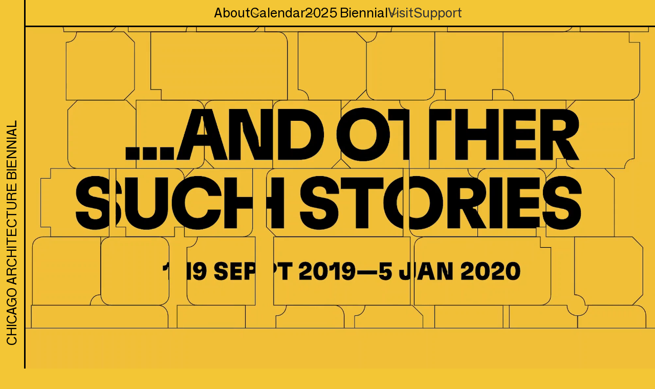

--- FILE ---
content_type: text/html; charset=UTF-8
request_url: https://chicagoarchitecturebiennial.org/edition/cab-3-and-other-such-stories/
body_size: 14682
content:

<!doctype html>
<html lang="en-US" xmlns:og="http://opengraphprotocol.org/schema/" xmlns:fb="http://www.facebook.com/2008/fbml" dir="ltr">
<head>
  <!-- Google tag (gtag.js) -->
  <script async src="https://www.googletagmanager.com/gtag/js?id=G-J5VERY4HZV"></script>
  <script>
    window.dataLayer = window.dataLayer || [];
    function gtag(){dataLayer.push(arguments);}
    gtag('js', new Date());

    gtag('config', 'G-J5VERY4HZV');
  </script>

  <meta http-equiv="X-UA-Compatible" content="IE=edge">
  <meta charset="UTF-8" />
  <meta name="author" content="Chicago Architecture Biennial">
  <meta name="viewport" content="width=device-width">

  <link rel="icon" href="https://chicagoarchitecturebiennial.org/wp-content/themes/cab_2023/images/logos/favicon.ico" />
  <link rel="icon" href="https://chicagoarchitecturebiennial.org/wp-content/themes/cab_2023/images/logos/icon.svg" type="image/svg+xml" />

  <link rel="alternate" type="application/rss+xml" title="Chicago Architecture Biennial RSS2 Feed" href="https://chicagoarchitecturebiennial.org/feed/" />
  <link rel="pingback" href="https://chicagoarchitecturebiennial.org/xmlrpc.php" />

  <link rel="preload" href="https://chicagoarchitecturebiennial.org/wp-content/themes/cab_2023/fonts/FGroteskBook-Regular.woff2" as="font" type="font/woff2" crossorigin="">
  <link rel="preload" href="https://chicagoarchitecturebiennial.org/wp-content/themes/cab_2023/fonts/FGroteskBook-Regular.woff" as="font" type="font/woff" crossorigin="">
  <link rel="preload" href="https://chicagoarchitecturebiennial.org/wp-content/themes/cab_2023/fonts/FGroteskBook-Italic.woff2" as="font" type="font/woff2" crossorigin="">
  <link rel="preload" href="https://chicagoarchitecturebiennial.org/wp-content/themes/cab_2023/fonts/FGroteskBook-Italic.woff" as="font" type="font/woff" crossorigin="">

  <title>and other such stories &#8211; Chicago Architecture Biennial</title>
<meta name='robots' content='max-image-preview:large' />
<meta itemprop="name" content="and other such stories"><meta itemprop="description" content="The Chicago Architecture Biennial (CAB) is a non-profit organization dedicated to convening the world to explore innovative ideas and bring people together to collectively imagine and shape the future of design."><meta property="og:title" content="and other such stories"/><meta property="og:description" content="The Chicago Architecture Biennial (CAB) is a non-profit organization dedicated to convening the world to explore innovative ideas and bring people together to collectively imagine and shape the future of design."/><meta property="og:type" content="article"/><meta property="og:url" content="https://chicagoarchitecturebiennial.org/edition/cab-3-and-other-such-stories/"/><meta property="og:site_name" content="Chicago Architecture Biennial"/><meta name="twitter:title" content="and other such stories"/><meta name="twitter:card" content="summary" /><meta name="twitter:description" content="The Chicago Architecture Biennial (CAB) is a non-profit organization dedicated to convening the world to explore innovative ideas and bring people together to collectively imagine and shape the future of design." /><meta name="twitter:url" content="https://chicagoarchitecturebiennial.org/edition/cab-3-and-other-such-stories/"/><meta property="og:image" content="https://cab-1.storage.googleapis.com/wp-content/uploads/2023/07/29123327/Screenshot-by-Dropbox-Capture-3-760x457.png"/><meta name="twitter:image" content="https://cab-1.storage.googleapis.com/wp-content/uploads/2023/07/29123327/Screenshot-by-Dropbox-Capture-3-760x457.png"/><link rel="alternate" type="application/rss+xml" title="Chicago Architecture Biennial &raquo; Feed" href="https://chicagoarchitecturebiennial.org/feed/" />
<link rel="alternate" type="application/rss+xml" title="Chicago Architecture Biennial &raquo; Comments Feed" href="https://chicagoarchitecturebiennial.org/comments/feed/" />
<link rel="alternate" title="oEmbed (JSON)" type="application/json+oembed" href="https://chicagoarchitecturebiennial.org/wp-json/oembed/1.0/embed?url=https%3A%2F%2Fchicagoarchitecturebiennial.org%2Fedition%2Fcab-3-and-other-such-stories%2F" />
<link rel="alternate" title="oEmbed (XML)" type="text/xml+oembed" href="https://chicagoarchitecturebiennial.org/wp-json/oembed/1.0/embed?url=https%3A%2F%2Fchicagoarchitecturebiennial.org%2Fedition%2Fcab-3-and-other-such-stories%2F&#038;format=xml" />
<style id='wp-img-auto-sizes-contain-inline-css' type='text/css'>
img:is([sizes=auto i],[sizes^="auto," i]){contain-intrinsic-size:3000px 1500px}
/*# sourceURL=wp-img-auto-sizes-contain-inline-css */
</style>
<style id='wp-block-library-inline-css' type='text/css'>
:root{--wp-block-synced-color:#7a00df;--wp-block-synced-color--rgb:122,0,223;--wp-bound-block-color:var(--wp-block-synced-color);--wp-editor-canvas-background:#ddd;--wp-admin-theme-color:#007cba;--wp-admin-theme-color--rgb:0,124,186;--wp-admin-theme-color-darker-10:#006ba1;--wp-admin-theme-color-darker-10--rgb:0,107,160.5;--wp-admin-theme-color-darker-20:#005a87;--wp-admin-theme-color-darker-20--rgb:0,90,135;--wp-admin-border-width-focus:2px}@media (min-resolution:192dpi){:root{--wp-admin-border-width-focus:1.5px}}.wp-element-button{cursor:pointer}:root .has-very-light-gray-background-color{background-color:#eee}:root .has-very-dark-gray-background-color{background-color:#313131}:root .has-very-light-gray-color{color:#eee}:root .has-very-dark-gray-color{color:#313131}:root .has-vivid-green-cyan-to-vivid-cyan-blue-gradient-background{background:linear-gradient(135deg,#00d084,#0693e3)}:root .has-purple-crush-gradient-background{background:linear-gradient(135deg,#34e2e4,#4721fb 50%,#ab1dfe)}:root .has-hazy-dawn-gradient-background{background:linear-gradient(135deg,#faaca8,#dad0ec)}:root .has-subdued-olive-gradient-background{background:linear-gradient(135deg,#fafae1,#67a671)}:root .has-atomic-cream-gradient-background{background:linear-gradient(135deg,#fdd79a,#004a59)}:root .has-nightshade-gradient-background{background:linear-gradient(135deg,#330968,#31cdcf)}:root .has-midnight-gradient-background{background:linear-gradient(135deg,#020381,#2874fc)}:root{--wp--preset--font-size--normal:16px;--wp--preset--font-size--huge:42px}.has-regular-font-size{font-size:1em}.has-larger-font-size{font-size:2.625em}.has-normal-font-size{font-size:var(--wp--preset--font-size--normal)}.has-huge-font-size{font-size:var(--wp--preset--font-size--huge)}.has-text-align-center{text-align:center}.has-text-align-left{text-align:left}.has-text-align-right{text-align:right}.has-fit-text{white-space:nowrap!important}#end-resizable-editor-section{display:none}.aligncenter{clear:both}.items-justified-left{justify-content:flex-start}.items-justified-center{justify-content:center}.items-justified-right{justify-content:flex-end}.items-justified-space-between{justify-content:space-between}.screen-reader-text{border:0;clip-path:inset(50%);height:1px;margin:-1px;overflow:hidden;padding:0;position:absolute;width:1px;word-wrap:normal!important}.screen-reader-text:focus{background-color:#ddd;clip-path:none;color:#444;display:block;font-size:1em;height:auto;left:5px;line-height:normal;padding:15px 23px 14px;text-decoration:none;top:5px;width:auto;z-index:100000}html :where(.has-border-color){border-style:solid}html :where([style*=border-top-color]){border-top-style:solid}html :where([style*=border-right-color]){border-right-style:solid}html :where([style*=border-bottom-color]){border-bottom-style:solid}html :where([style*=border-left-color]){border-left-style:solid}html :where([style*=border-width]){border-style:solid}html :where([style*=border-top-width]){border-top-style:solid}html :where([style*=border-right-width]){border-right-style:solid}html :where([style*=border-bottom-width]){border-bottom-style:solid}html :where([style*=border-left-width]){border-left-style:solid}html :where(img[class*=wp-image-]){height:auto;max-width:100%}:where(figure){margin:0 0 1em}html :where(.is-position-sticky){--wp-admin--admin-bar--position-offset:var(--wp-admin--admin-bar--height,0px)}@media screen and (max-width:600px){html :where(.is-position-sticky){--wp-admin--admin-bar--position-offset:0px}}

/*# sourceURL=wp-block-library-inline-css */
</style><style id='global-styles-inline-css' type='text/css'>
:root{--wp--preset--aspect-ratio--square: 1;--wp--preset--aspect-ratio--4-3: 4/3;--wp--preset--aspect-ratio--3-4: 3/4;--wp--preset--aspect-ratio--3-2: 3/2;--wp--preset--aspect-ratio--2-3: 2/3;--wp--preset--aspect-ratio--16-9: 16/9;--wp--preset--aspect-ratio--9-16: 9/16;--wp--preset--color--black: #000000;--wp--preset--color--cyan-bluish-gray: #abb8c3;--wp--preset--color--white: #ffffff;--wp--preset--color--pale-pink: #f78da7;--wp--preset--color--vivid-red: #cf2e2e;--wp--preset--color--luminous-vivid-orange: #ff6900;--wp--preset--color--luminous-vivid-amber: #fcb900;--wp--preset--color--light-green-cyan: #7bdcb5;--wp--preset--color--vivid-green-cyan: #00d084;--wp--preset--color--pale-cyan-blue: #8ed1fc;--wp--preset--color--vivid-cyan-blue: #0693e3;--wp--preset--color--vivid-purple: #9b51e0;--wp--preset--gradient--vivid-cyan-blue-to-vivid-purple: linear-gradient(135deg,rgb(6,147,227) 0%,rgb(155,81,224) 100%);--wp--preset--gradient--light-green-cyan-to-vivid-green-cyan: linear-gradient(135deg,rgb(122,220,180) 0%,rgb(0,208,130) 100%);--wp--preset--gradient--luminous-vivid-amber-to-luminous-vivid-orange: linear-gradient(135deg,rgb(252,185,0) 0%,rgb(255,105,0) 100%);--wp--preset--gradient--luminous-vivid-orange-to-vivid-red: linear-gradient(135deg,rgb(255,105,0) 0%,rgb(207,46,46) 100%);--wp--preset--gradient--very-light-gray-to-cyan-bluish-gray: linear-gradient(135deg,rgb(238,238,238) 0%,rgb(169,184,195) 100%);--wp--preset--gradient--cool-to-warm-spectrum: linear-gradient(135deg,rgb(74,234,220) 0%,rgb(151,120,209) 20%,rgb(207,42,186) 40%,rgb(238,44,130) 60%,rgb(251,105,98) 80%,rgb(254,248,76) 100%);--wp--preset--gradient--blush-light-purple: linear-gradient(135deg,rgb(255,206,236) 0%,rgb(152,150,240) 100%);--wp--preset--gradient--blush-bordeaux: linear-gradient(135deg,rgb(254,205,165) 0%,rgb(254,45,45) 50%,rgb(107,0,62) 100%);--wp--preset--gradient--luminous-dusk: linear-gradient(135deg,rgb(255,203,112) 0%,rgb(199,81,192) 50%,rgb(65,88,208) 100%);--wp--preset--gradient--pale-ocean: linear-gradient(135deg,rgb(255,245,203) 0%,rgb(182,227,212) 50%,rgb(51,167,181) 100%);--wp--preset--gradient--electric-grass: linear-gradient(135deg,rgb(202,248,128) 0%,rgb(113,206,126) 100%);--wp--preset--gradient--midnight: linear-gradient(135deg,rgb(2,3,129) 0%,rgb(40,116,252) 100%);--wp--preset--font-size--small: 13px;--wp--preset--font-size--medium: 20px;--wp--preset--font-size--large: 36px;--wp--preset--font-size--x-large: 42px;--wp--preset--spacing--20: 0.44rem;--wp--preset--spacing--30: 0.67rem;--wp--preset--spacing--40: 1rem;--wp--preset--spacing--50: 1.5rem;--wp--preset--spacing--60: 2.25rem;--wp--preset--spacing--70: 3.38rem;--wp--preset--spacing--80: 5.06rem;--wp--preset--shadow--natural: 6px 6px 9px rgba(0, 0, 0, 0.2);--wp--preset--shadow--deep: 12px 12px 50px rgba(0, 0, 0, 0.4);--wp--preset--shadow--sharp: 6px 6px 0px rgba(0, 0, 0, 0.2);--wp--preset--shadow--outlined: 6px 6px 0px -3px rgb(255, 255, 255), 6px 6px rgb(0, 0, 0);--wp--preset--shadow--crisp: 6px 6px 0px rgb(0, 0, 0);}:where(.is-layout-flex){gap: 0.5em;}:where(.is-layout-grid){gap: 0.5em;}body .is-layout-flex{display: flex;}.is-layout-flex{flex-wrap: wrap;align-items: center;}.is-layout-flex > :is(*, div){margin: 0;}body .is-layout-grid{display: grid;}.is-layout-grid > :is(*, div){margin: 0;}:where(.wp-block-columns.is-layout-flex){gap: 2em;}:where(.wp-block-columns.is-layout-grid){gap: 2em;}:where(.wp-block-post-template.is-layout-flex){gap: 1.25em;}:where(.wp-block-post-template.is-layout-grid){gap: 1.25em;}.has-black-color{color: var(--wp--preset--color--black) !important;}.has-cyan-bluish-gray-color{color: var(--wp--preset--color--cyan-bluish-gray) !important;}.has-white-color{color: var(--wp--preset--color--white) !important;}.has-pale-pink-color{color: var(--wp--preset--color--pale-pink) !important;}.has-vivid-red-color{color: var(--wp--preset--color--vivid-red) !important;}.has-luminous-vivid-orange-color{color: var(--wp--preset--color--luminous-vivid-orange) !important;}.has-luminous-vivid-amber-color{color: var(--wp--preset--color--luminous-vivid-amber) !important;}.has-light-green-cyan-color{color: var(--wp--preset--color--light-green-cyan) !important;}.has-vivid-green-cyan-color{color: var(--wp--preset--color--vivid-green-cyan) !important;}.has-pale-cyan-blue-color{color: var(--wp--preset--color--pale-cyan-blue) !important;}.has-vivid-cyan-blue-color{color: var(--wp--preset--color--vivid-cyan-blue) !important;}.has-vivid-purple-color{color: var(--wp--preset--color--vivid-purple) !important;}.has-black-background-color{background-color: var(--wp--preset--color--black) !important;}.has-cyan-bluish-gray-background-color{background-color: var(--wp--preset--color--cyan-bluish-gray) !important;}.has-white-background-color{background-color: var(--wp--preset--color--white) !important;}.has-pale-pink-background-color{background-color: var(--wp--preset--color--pale-pink) !important;}.has-vivid-red-background-color{background-color: var(--wp--preset--color--vivid-red) !important;}.has-luminous-vivid-orange-background-color{background-color: var(--wp--preset--color--luminous-vivid-orange) !important;}.has-luminous-vivid-amber-background-color{background-color: var(--wp--preset--color--luminous-vivid-amber) !important;}.has-light-green-cyan-background-color{background-color: var(--wp--preset--color--light-green-cyan) !important;}.has-vivid-green-cyan-background-color{background-color: var(--wp--preset--color--vivid-green-cyan) !important;}.has-pale-cyan-blue-background-color{background-color: var(--wp--preset--color--pale-cyan-blue) !important;}.has-vivid-cyan-blue-background-color{background-color: var(--wp--preset--color--vivid-cyan-blue) !important;}.has-vivid-purple-background-color{background-color: var(--wp--preset--color--vivid-purple) !important;}.has-black-border-color{border-color: var(--wp--preset--color--black) !important;}.has-cyan-bluish-gray-border-color{border-color: var(--wp--preset--color--cyan-bluish-gray) !important;}.has-white-border-color{border-color: var(--wp--preset--color--white) !important;}.has-pale-pink-border-color{border-color: var(--wp--preset--color--pale-pink) !important;}.has-vivid-red-border-color{border-color: var(--wp--preset--color--vivid-red) !important;}.has-luminous-vivid-orange-border-color{border-color: var(--wp--preset--color--luminous-vivid-orange) !important;}.has-luminous-vivid-amber-border-color{border-color: var(--wp--preset--color--luminous-vivid-amber) !important;}.has-light-green-cyan-border-color{border-color: var(--wp--preset--color--light-green-cyan) !important;}.has-vivid-green-cyan-border-color{border-color: var(--wp--preset--color--vivid-green-cyan) !important;}.has-pale-cyan-blue-border-color{border-color: var(--wp--preset--color--pale-cyan-blue) !important;}.has-vivid-cyan-blue-border-color{border-color: var(--wp--preset--color--vivid-cyan-blue) !important;}.has-vivid-purple-border-color{border-color: var(--wp--preset--color--vivid-purple) !important;}.has-vivid-cyan-blue-to-vivid-purple-gradient-background{background: var(--wp--preset--gradient--vivid-cyan-blue-to-vivid-purple) !important;}.has-light-green-cyan-to-vivid-green-cyan-gradient-background{background: var(--wp--preset--gradient--light-green-cyan-to-vivid-green-cyan) !important;}.has-luminous-vivid-amber-to-luminous-vivid-orange-gradient-background{background: var(--wp--preset--gradient--luminous-vivid-amber-to-luminous-vivid-orange) !important;}.has-luminous-vivid-orange-to-vivid-red-gradient-background{background: var(--wp--preset--gradient--luminous-vivid-orange-to-vivid-red) !important;}.has-very-light-gray-to-cyan-bluish-gray-gradient-background{background: var(--wp--preset--gradient--very-light-gray-to-cyan-bluish-gray) !important;}.has-cool-to-warm-spectrum-gradient-background{background: var(--wp--preset--gradient--cool-to-warm-spectrum) !important;}.has-blush-light-purple-gradient-background{background: var(--wp--preset--gradient--blush-light-purple) !important;}.has-blush-bordeaux-gradient-background{background: var(--wp--preset--gradient--blush-bordeaux) !important;}.has-luminous-dusk-gradient-background{background: var(--wp--preset--gradient--luminous-dusk) !important;}.has-pale-ocean-gradient-background{background: var(--wp--preset--gradient--pale-ocean) !important;}.has-electric-grass-gradient-background{background: var(--wp--preset--gradient--electric-grass) !important;}.has-midnight-gradient-background{background: var(--wp--preset--gradient--midnight) !important;}.has-small-font-size{font-size: var(--wp--preset--font-size--small) !important;}.has-medium-font-size{font-size: var(--wp--preset--font-size--medium) !important;}.has-large-font-size{font-size: var(--wp--preset--font-size--large) !important;}.has-x-large-font-size{font-size: var(--wp--preset--font-size--x-large) !important;}
/*# sourceURL=global-styles-inline-css */
</style>

<style id='classic-theme-styles-inline-css' type='text/css'>
/*! This file is auto-generated */
.wp-block-button__link{color:#fff;background-color:#32373c;border-radius:9999px;box-shadow:none;text-decoration:none;padding:calc(.667em + 2px) calc(1.333em + 2px);font-size:1.125em}.wp-block-file__button{background:#32373c;color:#fff;text-decoration:none}
/*# sourceURL=/wp-includes/css/classic-themes.min.css */
</style>
<link rel='stylesheet' id='dm_normalize-css' href='https://chicagoarchitecturebiennial.org/wp-content/themes/cab_2023/css/normalize.css?ver=2.4.7' type='text/css' media='all' />
<link rel='stylesheet' id='dm_menu_style-css' href='https://chicagoarchitecturebiennial.org/wp-content/themes/cab_2023/css/menu.css?ver=2.4.7' type='text/css' media='all' />
<link rel='stylesheet' id='dm_style-css' href='https://chicagoarchitecturebiennial.org/wp-content/themes/cab_2023/style.css?ver=2.4.7' type='text/css' media='all' />
<link rel='stylesheet' id='controller-css' href='https://chicagoarchitecturebiennial.org/wp-content/themes/cab_2023/css/controller.css?ver=2.4.7' type='text/css' media='all' />
<link rel='stylesheet' id='flickity_style-css' href='https://chicagoarchitecturebiennial.org/wp-content/themes/cab_2023/css/flickity.min.css?ver=2.4.7' type='text/css' media='all' />
<link rel='stylesheet' id='parvus_style-css' href='https://chicagoarchitecturebiennial.org/wp-content/themes/cab_2023/css/parvus.min.css?ver=2.4.7' type='text/css' media='all' />
<link rel='stylesheet' id='main_style-css' href='https://chicagoarchitecturebiennial.org/wp-content/themes/cab_2023/css/main.css?ver=2.4.7' type='text/css' media='all' />
<link rel='stylesheet' id='2025_main_style-css' href='https://chicagoarchitecturebiennial.org/wp-content/themes/cab_2023/css/2025.css?ver=2.4.7' type='text/css' media='all' />
<link rel='stylesheet' id='calendar_integrated_style-css' href='https://chicagoarchitecturebiennial.org/wp-content/themes/cab_2023/css/calendar-integrated.css?ver=2.4.7' type='text/css' media='all' />
<script type="text/javascript" src="https://chicagoarchitecturebiennial.org/wp-includes/js/jquery/jquery.min.js?ver=3.7.1" id="jquery-core-js"></script>
<script type="text/javascript" src="https://chicagoarchitecturebiennial.org/wp-includes/js/jquery/jquery-migrate.min.js?ver=3.4.1" id="jquery-migrate-js"></script>
<link rel="https://api.w.org/" href="https://chicagoarchitecturebiennial.org/wp-json/" /><link rel="alternate" title="JSON" type="application/json" href="https://chicagoarchitecturebiennial.org/wp-json/wp/v2/edition/178" /><link rel="EditURI" type="application/rsd+xml" title="RSD" href="https://chicagoarchitecturebiennial.org/xmlrpc.php?rsd" />
<link rel="canonical" href="https://chicagoarchitecturebiennial.org/edition/cab-3-and-other-such-stories/" />
<link rel='shortlink' href='https://chicagoarchitecturebiennial.org/?p=178' />

  <script src="https://chicagoarchitecturebiennial.org/wp-content/themes/cab_2023/js/theme-toggle.js" async></script>

</head>
<style type="text/css">
  :root {
   --colorCAB: #000000;
   --bgCAB: #f3c635;
   --borderColorCAB: #000000;
   --textSizeCAB: vw;
  }
</style>
<body class="wp-singular edition-template-default single single-edition postid-178 wp-theme-cab_2023 cab-3" >

<div class="hour_theme_controls">
  <button class="theme-toggle" id="theme-toggle" title="Toggles light & dark" aria-label="auto" aria-live="polite"><span>light</span></button>
  <button class="font-size-plus" id="font-size-plus" title="Increase font size" aria-label="increase" aria-live="polite"><span>+</span></button>
  <button class="font-size-minus" id="font-size-minus" title="Decrease font size" aria-label="decrease" aria-live="polite"><span>-</span></button>
</div>

<header class="new-primary-header nav-active">
    <a href="#content" class="screen-reader-shortcut"> Skip to content</a>

    <div class="outside-nav header-wrapper bg-color border-color border-active ">
      <div class="site-nav active">
        <div class="menu-seperator"></div>
        <div id="site_nav">
          <div class="name">
              <a aria-label="Chicago Architecture Biennial homepage" href="https://chicagoarchitecturebiennial.org" class="name-link">
                  <!-- <span class="full-name"></span> -->
                  <span class="full-name">Chicago Architecture Biennial</span>
                  <span class="acronym">CAB</span>
              </a>
          </div>
          <div class="site-header">
            <div class="col">
              <h2 class="screen-reader-text">Main Menu</h2>
              <div class="inside-main-menu">
                                    <div class="menu-container">
                    <button class="menu-button">
                      <span class="screen-reader-text">Menu</span>
                      <span class="text">Menu</span>
                      <span class="icon">
                        <svg xmlns="http://www.w3.org/2000/svg" width="15" height="16" viewBox="0 0 15 16"><line class="svg-line" y1="1.53" x2="15" y2="1.53"/><line class="svg-line" y1="8" x2="15" y2="8"/><line class="svg-line" y1="14.48" x2="15" y2="14.48"/></svg>
                      </span>
                    </button>
                      <div id="site-header-menu" class="site-header-menu">
                        <nav id="site-navigation" class="main-navigation" role="navigation" aria-label="Primary Menu">
                        <div class="menu-2025_01-container"><ul id="menu-2025_01" class="menu"><li id="menu-item-7410" class="menu-item menu-item-type-custom menu-item-object-custom menu-item-has-children menu-item-7410"><a href="#about">About</a>
<ul class="sub-menu">
	<li id="menu-item-7411" class="menu-item menu-item-type-post_type menu-item-object-page menu-item-7411"><a href="https://chicagoarchitecturebiennial.org/about/">About CAB</a></li>
	<li id="menu-item-7415" class="menu-item menu-item-type-post_type menu-item-object-page menu-item-7415"><a href="https://chicagoarchitecturebiennial.org/news-press/">News</a></li>
	<li id="menu-item-7423" class="menu-item menu-item-type-post_type menu-item-object-page menu-item-7423"><a href="https://chicagoarchitecturebiennial.org/editions/">Past Biennials</a></li>
</ul>
</li>
<li id="menu-item-8892" class="menu-item menu-item-type-post_type menu-item-object-page menu-item-has-children menu-item-8892"><a href="https://chicagoarchitecturebiennial.org/calendar/">Calendar</a>
<ul class="sub-menu">
	<li id="menu-item-8981" class="menu-item menu-item-type-post_type menu-item-object-page menu-item-8981"><a href="https://chicagoarchitecturebiennial.org/calendar/exhibitions/">Exhibitions</a></li>
	<li id="menu-item-8894" class="menu-item menu-item-type-post_type menu-item-object-page menu-item-8894"><a href="https://chicagoarchitecturebiennial.org/calendar/">Events</a></li>
</ul>
</li>
<li id="menu-item-8889" class="menu-item menu-item-type-custom menu-item-object-custom menu-item-has-children menu-item-8889"><a href="https://chicagoarchitecturebiennial.org/edition/cab-6-shift/">2025 Biennial</a>
<ul class="sub-menu">
	<li id="menu-item-8895" class="menu-item menu-item-type-custom menu-item-object-custom menu-item-8895"><a href="https://chicagoarchitecturebiennial.org/edition/cab-6-shift/">2025 Biennial</a></li>
	<li id="menu-item-8888" class="menu-item menu-item-type-post_type menu-item-object-page menu-item-8888"><a href="https://chicagoarchitecturebiennial.org/people/">Participants</a></li>
	<li id="menu-item-8887" class="menu-item menu-item-type-post_type menu-item-object-page menu-item-8887"><a href="https://chicagoarchitecturebiennial.org/sites/">Sites</a></li>
	<li id="menu-item-8886" class="menu-item menu-item-type-post_type menu-item-object-page menu-item-8886"><a href="https://chicagoarchitecturebiennial.org/partners/">Partners</a></li>
</ul>
</li>
<li id="menu-item-7418" class="menu-item menu-item-type-post_type menu-item-object-page menu-item-7418"><a href="https://chicagoarchitecturebiennial.org/visit/">Visit</a></li>
<li id="menu-item-7419" class="menu-item menu-item-type-post_type menu-item-object-page menu-item-7419"><a href="https://chicagoarchitecturebiennial.org/support/">Support</a></li>
</ul></div>                        </nav>
                      </div>
                   </div>
                                </div>
            </div>
          </div>

        </div>
      </div>
    </div>

    <form method="get" class="search-form" action="https://chicagoarchitecturebiennial.org">
        <div role="search" class="form_wrapper">
            <label for="Search">
                <span class="off_screen">Search for:</span>
            </label>
            <input type="search" id="Search" class="search-field bg-color" placeholder="Search" value="" name="s">
        </div>
        <button type="submit" class="search-submit"><span class="">Submit</span></button>
        <button class="search-close">
          <svg id="close-btn" data-name="Close Search" class="close-btn" xmlns="http://www.w3.org/2000/svg" viewBox="0 0 40 40"><title>close</title><line class="svg-line" x1="1" y1="1" x2="39" y2="39"></line><line class="svg-line" x1="39" y1="1" x2="1" y2="39"></line></svg>
        </button>
    </form>

    <button class="nav-scrim bg-color"><span class="off_screen">Close</span></button>
</header>
<main class="home nav-in-focus-active">

	
<!-- hero -->
<section class="hero bg-color">
	<div class="hero-wrapper">
		<h1 class="off_screen"><em>and other such stories</em>
			<time>September 01–December 31, 2019</time>		</h1>

						<div class="ambient-video-wrapper">
				<figure class="ambient-video">
					<a class="hero-push" href="#content">
						<span class="off_screen">Jump to content</span>
						<!-- <span class="hero-message">Scroll for more</span> -->
					</a>
					  <div class="video-player">

													<div class="desktop" style="background-image:url(https://cab-1.storage.googleapis.com/wp-content/uploads/2023/07/29122820/CAB3_1920x1080-1.jpg);">
								<iframe title="CAB3_1920x1080" src="https://player.vimeo.com/video/864555703?dnt=1&amp;app_id=122963&controls=0&hd=1&autohide=1&autoplay=1&muted=1&loop=1" width="640" height="360" frameborder="0" allow="autoplay; fullscreen; picture-in-picture; clipboard-write; encrypted-media; web-share" referrerpolicy="strict-origin-when-cross-origin" class="iframe-desktop" frameborder="0"></iframe>								  <svg class="desktop-frame" width="1920" height="1080" viewBox="0 0 1920 1080" fill="none" xmlns="http://www.w3.org/2000/svg"><rect width="1920" height="1080" fill="transparent"/></svg>
							</div>


													<div class="tablet" style="background-image:url(https://cab-1.storage.googleapis.com/wp-content/uploads/2023/07/29122818/CAB3_1080x1080.jpg);">
								<iframe title="CAB3_1080x1080" src="https://player.vimeo.com/video/864555888?dnt=1&amp;app_id=122963&controls=0&hd=1&autohide=1&autoplay=1&muted=1&loop=1" width="390" height="390" frameborder="0" allow="autoplay; fullscreen; picture-in-picture; clipboard-write; encrypted-media; web-share" referrerpolicy="strict-origin-when-cross-origin" class="iframe-tablet" frameborder="0"></iframe>								  <svg class="tablet-frame" width="1080" height="1080" viewBox="0 0 1080 1080" fill="none" xmlns="http://www.w3.org/2000/svg"><rect width="1080" height="1080" fill="transparent"/></svg>
							</div>


													<div class="mobile" style="background-image:url(https://cab-1.storage.googleapis.com/wp-content/uploads/2023/07/29122817/CAB3_1080x1920.jpg);">
								<iframe title="CAB3_1080x1920" src="https://player.vimeo.com/video/864555778?dnt=1&amp;app_id=122963&controls=0&hd=1&autohide=1&autoplay=1&muted=1&loop=1" width="219" height="390" frameborder="0" allow="autoplay; fullscreen; picture-in-picture; clipboard-write; encrypted-media; web-share" referrerpolicy="strict-origin-when-cross-origin" class="iframe-mobile" frameborder="0"></iframe>								  <svg class="mobile-frame" width="1080" height="1920" viewBox="0 0 1080 1920" fill="none" xmlns="http://www.w3.org/2000/svg"><rect width="1080" height="1920" fill="transparent"/></svg>
							</div>


						<!-- <video data-src="../../assets/video/3322469193.mp4" class="" poster="" muted="muted" loop="loop" autoplay="autoplay" playsinline="true" src="../../assets/video/3322469193.mp4"></video> -->

						  <button class="btn video-control" aria-label="pause" aria-pressed="false">
								<svg aria-label="Pause button" width="16px" height="25px" viewBox="0 0 16 25" version="1.1" xmlns="http://www.w3.org/2000/svg" xmlns:xlink="http://www.w3.org/1999/xlink" class="pause-icon">
									<defs></defs>
									<g id="pause-button-events" stroke="none" stroke-width="1" fill="none" fill-rule="evenodd">
										<g id="pause-button-5_Events_Event-1" transform="translate(-34.000000, -1036.000000)" fill="#ffffff">
											<g id="pause-button-Group-2" transform="translate(22.000000, 984.000000)">
												<g id="pause-button-Group-39" transform="translate(0.000000, 41.000000)">
													<g id="pause-button-Group-3" transform="translate(12.000000, 11.000000)">
														<rect id="pause-button-Rectangle-3" x="0" y="0" width="6" height="25"></rect>
														<rect id="pause-button-Rectangle-3-Copy" x="10" y="0" width="6" height="25"></rect>
													</g>
												</g>
											</g>
										</g>
									</g>
								</svg>
								<svg aria-label="play button" width="18px" height="28px" viewBox="0 0 18 28" version="1.1" xmlns="http://www.w3.org/2000/svg" xmlns:xlink="http://www.w3.org/1999/xlink" class="play-icon">
									<defs></defs>
									<g id="play-button-events" stroke="none" stroke-width="1" fill="none" fill-rule="evenodd">
										<g id="play-button" fill="#ffffff" fill-rule="nonzero">
											<polygon id="play-button-shape" transform="translate(8.857143, 14.000000) rotate(90.000000) translate(-8.857143, -14.000000) " points="8.85714286 5.14285714 22.8571429 22.8571429 -5.14285714 22.8571429"></polygon>
										</g>
									</g>
								</svg>

						  </button>
					  </div>

				  </figure>

		</div>
		
	</div>
</section>

<span class="hero-message">Scroll for more</span>
			<!-- Vision -->
			<section class="vision bg-color">
				<div class="container js-accordion"  data-accordion-prefix-classes="accordion"  data-accordion-multiselectable="none">
					<header>
						<h2 id="edition-vision">Vision</h2>
						<!-- <button class="read-more js-accordion-header">Read more</button> -->
					</header>
					<div>
						<div class="vision-desc"><p>The third edition of the Chicago Architecture Biennial <strong><em>…and other such stories</em></strong><em>, </em>was curated by Artistic Director Yesomi Umolu and curators Sepake Angiama and Paulo Tavares.</p>
<p><strong><em>…and other such stories</em></strong> encouraged participants and visitors to engage with architecture as a lens to examine pressing global issues, including land ownership, memory, rights, and civic participation, and was structured around four curatorial sub-themes: “No Land Beyond” explored landscapes of belonging and sovereignty, challenging conventional notions of land as property. “Appearances and Erasures” addressed the visibility and invisibility of narratives within the built environment. “Rights and Reclamations” investigated spatial practices related to human rights and the reclamation of space. “Common Ground” focused on shared spaces and the collective shaping of the urban environment.</p>
<p>Work by more than 80 contributors from 22 countries was presented in exhibitions and public programs across Chicago, including: Adrian Blackwell; Akinbode Akinbiyi; Alejandra Celedón, Nicolás Stutzin, and Javier Correa; Alexandra Pirici; Avijit Mukul Kishore and Rohan Shivkumar; Black Quantum Futurism; Borderless Studio; CAMP; Carolina Caycedo; Center for Spatial Research; Chicago Architectural Preservation Archive; City of Detroit Planning and Development Department; Clemens von Wedemeyer; Cohabitation Strategies and Urban Front; ConstructLab; Decolonizing Architecture Art Residency (DAAR): Alessandro Petti and Sandi Hilal with Isshaq Al Barbary, Husam Abu Salem, Luca Capuano, Elsa Koehler, and Sandy Rishmawi; Do Ho Suh; FICA (Fundo Imobiliário Comunitário para Aluguel); Forensic Architecture and Invisible Institute; Herkes İçin Mimarlık; Jimmy Robert; Joar Nango; Jorge González; Keleketla! Library; Maria Gaspar; MASS Design Group; MSTC (Movimento Sem Teto do Centro) in collaboration with Escola da Cidade and O Grupo Inteiro; Ola Hassanain; Oscar Tuazon; Palestine Heirloom Seed Library; PRODUCTORA; Raumlabor; RIWAQ &#8211; Center for Architectural Conservation in collaboration with Yara Sharif and Nasser Golzari; RMA Architects; Sammy Baloji and Filip de Boeck; Santiago X (Koasati/Chamoru); Settler Colonial City Project and American Indian Center; Somatic Collaborative; studioBASAR; Sweet Water Foundation; Tania Bruguera and Asociación de Arte Útil; Tanya Lukin Linklater and Tiffany Shaw-Collinge; Territorial Agency; Theaster Gates; The Funambulist; Usina–CTAH; Vincent Meessen; Walter J. Hood; Wendelien van Oldenborgh; Wolff Architects and Zorka Wollny.</p>
<p>An eponymous catalogue designed by ELLA and published by Columbia Books on Architecture and the City extended the edition’s core questions through written essays by Dr. Denise Ferreira da Silva, Eduardo O. Kohn, Lesley Lokko and Pelin Tan, alongside interviews with cheyanne turions, Vincent Tao, Carmen Siva, Inam Kula, Aviwe Mandyanda, and Emmanuel Pratt; and visual dossiers by Vivien Sansour, Virginia de Medeiros, Mario Gooden, and Stephen Willats.</p>
<p>&nbsp;</p>
</div>
											</div>
				</div>
			</section>

		
			<section class="target col-100 img-grid">
				<div class="container">
					
					<div class="img-grid-wrapper">

					
							<div class="img-grid-item">
								<a class="lightbox img-grid-link" href="https://cab-1.storage.googleapis.com/wp-content/uploads/2023/07/17163635/Gaspar_TomHarris_00361_010-1024x758.jpg" data-group="works-">
									<figure>
										<img width="1024" height="758" src="https://cab-1.storage.googleapis.com/wp-content/uploads/2023/07/17163635/Gaspar_TomHarris_00361_010-1024x758.jpg" class="attachment-large size-large" alt="" decoding="async" fetchpriority="high" srcset="https://cab-1.storage.googleapis.com/wp-content/uploads/2023/07/17163635/Gaspar_TomHarris_00361_010-1024x758.jpg 1024w, https://cab-1.storage.googleapis.com/wp-content/uploads/2023/07/17163635/Gaspar_TomHarris_00361_010-300x222.jpg 300w, https://cab-1.storage.googleapis.com/wp-content/uploads/2023/07/17163635/Gaspar_TomHarris_00361_010-768x568.jpg 768w, https://cab-1.storage.googleapis.com/wp-content/uploads/2023/07/17163635/Gaspar_TomHarris_00361_010-1536x1137.jpg 1536w, https://cab-1.storage.googleapis.com/wp-content/uploads/2023/07/17163635/Gaspar_TomHarris_00361_010-25x19.jpg 25w, https://cab-1.storage.googleapis.com/wp-content/uploads/2023/07/17163635/Gaspar_TomHarris_00361_010-500x370.jpg 500w, https://cab-1.storage.googleapis.com/wp-content/uploads/2023/07/17163635/Gaspar_TomHarris_00361_010-760x562.jpg 760w, https://cab-1.storage.googleapis.com/wp-content/uploads/2023/07/17163635/Gaspar_TomHarris_00361_010-1200x888.jpg 1200w, https://cab-1.storage.googleapis.com/wp-content/uploads/2023/07/17163635/Gaspar_TomHarris_00361_010-1440x1066.jpg 1440w, https://cab-1.storage.googleapis.com/wp-content/uploads/2023/07/17163635/Gaspar_TomHarris_00361_010.jpg 1920w" sizes="(max-width: 1024px) 100vw, 1024px" /><figcaption>Maria Gaspar, "Unblinking Eyes, Watching," 2019. Photo: Tom Harris</figcaption>									</figure>
								</a>
							</div>

					
							<div class="img-grid-item">
								<a class="lightbox img-grid-link" href="https://cab-1.storage.googleapis.com/wp-content/uploads/2023/07/17163626/BorderlessStudio_OvertonInstallationSelects_CoryDewald-0012-7325-1024x682.jpg" data-group="works-">
									<figure>
										<img width="1024" height="682" src="https://cab-1.storage.googleapis.com/wp-content/uploads/2023/07/17163626/BorderlessStudio_OvertonInstallationSelects_CoryDewald-0012-7325-1024x682.jpg" class="attachment-large size-large" alt="" decoding="async" srcset="https://cab-1.storage.googleapis.com/wp-content/uploads/2023/07/17163626/BorderlessStudio_OvertonInstallationSelects_CoryDewald-0012-7325-1024x682.jpg 1024w, https://cab-1.storage.googleapis.com/wp-content/uploads/2023/07/17163626/BorderlessStudio_OvertonInstallationSelects_CoryDewald-0012-7325-300x200.jpg 300w, https://cab-1.storage.googleapis.com/wp-content/uploads/2023/07/17163626/BorderlessStudio_OvertonInstallationSelects_CoryDewald-0012-7325-768x511.jpg 768w, https://cab-1.storage.googleapis.com/wp-content/uploads/2023/07/17163626/BorderlessStudio_OvertonInstallationSelects_CoryDewald-0012-7325-1536x1022.jpg 1536w, https://cab-1.storage.googleapis.com/wp-content/uploads/2023/07/17163626/BorderlessStudio_OvertonInstallationSelects_CoryDewald-0012-7325-2048x1363.jpg 2048w, https://cab-1.storage.googleapis.com/wp-content/uploads/2023/07/17163626/BorderlessStudio_OvertonInstallationSelects_CoryDewald-0012-7325-25x17.jpg 25w, https://cab-1.storage.googleapis.com/wp-content/uploads/2023/07/17163626/BorderlessStudio_OvertonInstallationSelects_CoryDewald-0012-7325-500x333.jpg 500w, https://cab-1.storage.googleapis.com/wp-content/uploads/2023/07/17163626/BorderlessStudio_OvertonInstallationSelects_CoryDewald-0012-7325-760x506.jpg 760w, https://cab-1.storage.googleapis.com/wp-content/uploads/2023/07/17163626/BorderlessStudio_OvertonInstallationSelects_CoryDewald-0012-7325-1200x799.jpg 1200w, https://cab-1.storage.googleapis.com/wp-content/uploads/2023/07/17163626/BorderlessStudio_OvertonInstallationSelects_CoryDewald-0012-7325-1440x959.jpg 1440w" sizes="(max-width: 1024px) 100vw, 1024px" /><figcaption>Borderless Studio, “Bronzeville (+),” ​2019. Installed at the (Former) Anthony Overton Elementary School. ​Photo: Cory Dewald</figcaption>									</figure>
								</a>
							</div>

					
							<div class="img-grid-item">
								<a class="lightbox img-grid-link" href="https://cab-1.storage.googleapis.com/wp-content/uploads/2023/07/17163641/KeleketlaLibrary_TomHarris_00361_064-1024x727.jpg" data-group="works-">
									<figure>
										<img width="1024" height="727" src="https://cab-1.storage.googleapis.com/wp-content/uploads/2023/07/17163641/KeleketlaLibrary_TomHarris_00361_064-1024x727.jpg" class="attachment-large size-large" alt="" decoding="async" srcset="https://cab-1.storage.googleapis.com/wp-content/uploads/2023/07/17163641/KeleketlaLibrary_TomHarris_00361_064-1024x727.jpg 1024w, https://cab-1.storage.googleapis.com/wp-content/uploads/2023/07/17163641/KeleketlaLibrary_TomHarris_00361_064-300x213.jpg 300w, https://cab-1.storage.googleapis.com/wp-content/uploads/2023/07/17163641/KeleketlaLibrary_TomHarris_00361_064-768x545.jpg 768w, https://cab-1.storage.googleapis.com/wp-content/uploads/2023/07/17163641/KeleketlaLibrary_TomHarris_00361_064-1536x1090.jpg 1536w, https://cab-1.storage.googleapis.com/wp-content/uploads/2023/07/17163641/KeleketlaLibrary_TomHarris_00361_064-25x18.jpg 25w, https://cab-1.storage.googleapis.com/wp-content/uploads/2023/07/17163641/KeleketlaLibrary_TomHarris_00361_064-500x355.jpg 500w, https://cab-1.storage.googleapis.com/wp-content/uploads/2023/07/17163641/KeleketlaLibrary_TomHarris_00361_064-760x540.jpg 760w, https://cab-1.storage.googleapis.com/wp-content/uploads/2023/07/17163641/KeleketlaLibrary_TomHarris_00361_064-1200x852.jpg 1200w, https://cab-1.storage.googleapis.com/wp-content/uploads/2023/07/17163641/KeleketlaLibrary_TomHarris_00361_064-1440x1022.jpg 1440w, https://cab-1.storage.googleapis.com/wp-content/uploads/2023/07/17163641/KeleketlaLibrary_TomHarris_00361_064.jpg 1920w" sizes="(max-width: 1024px) 100vw, 1024px" /><figcaption>Keleketla! Library, “Listed.,” 2019. Photo: Tom Harris</figcaption>									</figure>
								</a>
							</div>

					
							<div class="img-grid-item">
								<a class="lightbox img-grid-link" href="https://cab-1.storage.googleapis.com/wp-content/uploads/2023/07/17163631/DAAR_SWF_GARHall_001_KendallMcCaugherty-1024x691.jpg" data-group="works-">
									<figure>
										<img width="1024" height="691" src="https://cab-1.storage.googleapis.com/wp-content/uploads/2023/07/17163631/DAAR_SWF_GARHall_001_KendallMcCaugherty-1024x691.jpg" class="attachment-large size-large" alt="" decoding="async" srcset="https://cab-1.storage.googleapis.com/wp-content/uploads/2023/07/17163631/DAAR_SWF_GARHall_001_KendallMcCaugherty-1024x691.jpg 1024w, https://cab-1.storage.googleapis.com/wp-content/uploads/2023/07/17163631/DAAR_SWF_GARHall_001_KendallMcCaugherty-300x202.jpg 300w, https://cab-1.storage.googleapis.com/wp-content/uploads/2023/07/17163631/DAAR_SWF_GARHall_001_KendallMcCaugherty-768x518.jpg 768w, https://cab-1.storage.googleapis.com/wp-content/uploads/2023/07/17163631/DAAR_SWF_GARHall_001_KendallMcCaugherty-1536x1037.jpg 1536w, https://cab-1.storage.googleapis.com/wp-content/uploads/2023/07/17163631/DAAR_SWF_GARHall_001_KendallMcCaugherty-25x17.jpg 25w, https://cab-1.storage.googleapis.com/wp-content/uploads/2023/07/17163631/DAAR_SWF_GARHall_001_KendallMcCaugherty-500x337.jpg 500w, https://cab-1.storage.googleapis.com/wp-content/uploads/2023/07/17163631/DAAR_SWF_GARHall_001_KendallMcCaugherty-760x513.jpg 760w, https://cab-1.storage.googleapis.com/wp-content/uploads/2023/07/17163631/DAAR_SWF_GARHall_001_KendallMcCaugherty-1200x810.jpg 1200w, https://cab-1.storage.googleapis.com/wp-content/uploads/2023/07/17163631/DAAR_SWF_GARHall_001_KendallMcCaugherty-1440x972.jpg 1440w, https://cab-1.storage.googleapis.com/wp-content/uploads/2023/07/17163631/DAAR_SWF_GARHall_001_KendallMcCaugherty.jpg 2048w" sizes="(max-width: 1024px) 100vw, 1024px" /><figcaption>Decolonizing Architecture Art Resi-dency (DAAR), “Refugee Heritage,” 2019. Photo: Tom Harris</figcaption>									</figure>
								</a>
							</div>

					
							<div class="img-grid-item">
								<a class="lightbox img-grid-link" href="https://cab-1.storage.googleapis.com/wp-content/uploads/2023/07/17163638/Gonzalez_TomHarris_00361_079-1024x660.jpg" data-group="works-">
									<figure>
										<img width="1024" height="660" src="https://cab-1.storage.googleapis.com/wp-content/uploads/2023/07/17163638/Gonzalez_TomHarris_00361_079-1024x660.jpg" class="attachment-large size-large" alt="" decoding="async" srcset="https://cab-1.storage.googleapis.com/wp-content/uploads/2023/07/17163638/Gonzalez_TomHarris_00361_079-1024x660.jpg 1024w, https://cab-1.storage.googleapis.com/wp-content/uploads/2023/07/17163638/Gonzalez_TomHarris_00361_079-300x193.jpg 300w, https://cab-1.storage.googleapis.com/wp-content/uploads/2023/07/17163638/Gonzalez_TomHarris_00361_079-768x495.jpg 768w, https://cab-1.storage.googleapis.com/wp-content/uploads/2023/07/17163638/Gonzalez_TomHarris_00361_079-1536x990.jpg 1536w, https://cab-1.storage.googleapis.com/wp-content/uploads/2023/07/17163638/Gonzalez_TomHarris_00361_079-25x16.jpg 25w, https://cab-1.storage.googleapis.com/wp-content/uploads/2023/07/17163638/Gonzalez_TomHarris_00361_079-500x322.jpg 500w, https://cab-1.storage.googleapis.com/wp-content/uploads/2023/07/17163638/Gonzalez_TomHarris_00361_079-760x490.jpg 760w, https://cab-1.storage.googleapis.com/wp-content/uploads/2023/07/17163638/Gonzalez_TomHarris_00361_079-1200x773.jpg 1200w, https://cab-1.storage.googleapis.com/wp-content/uploads/2023/07/17163638/Gonzalez_TomHarris_00361_079-1440x928.jpg 1440w, https://cab-1.storage.googleapis.com/wp-content/uploads/2023/07/17163638/Gonzalez_TomHarris_00361_079.jpg 1920w" sizes="(max-width: 1024px) 100vw, 1024px" /><figcaption>Jorge González, “otras formas de nosotres (other forms of we),” 2016–2019, at Jane Addams Hull-House Museum. Photo: Tom Harris</figcaption>									</figure>
								</a>
							</div>

					
							<div class="img-grid-item">
								<a class="lightbox img-grid-link" href="https://cab-1.storage.googleapis.com/wp-content/uploads/2023/07/17163648/MASS_RandolphSquare_003_KendallMcCaugherty-1024x684.jpg" data-group="works-">
									<figure>
										<img width="1024" height="684" src="https://cab-1.storage.googleapis.com/wp-content/uploads/2023/07/17163648/MASS_RandolphSquare_003_KendallMcCaugherty-1024x684.jpg" class="attachment-large size-large" alt="" decoding="async" srcset="https://cab-1.storage.googleapis.com/wp-content/uploads/2023/07/17163648/MASS_RandolphSquare_003_KendallMcCaugherty-1024x684.jpg 1024w, https://cab-1.storage.googleapis.com/wp-content/uploads/2023/07/17163648/MASS_RandolphSquare_003_KendallMcCaugherty-300x200.jpg 300w, https://cab-1.storage.googleapis.com/wp-content/uploads/2023/07/17163648/MASS_RandolphSquare_003_KendallMcCaugherty-768x513.jpg 768w, https://cab-1.storage.googleapis.com/wp-content/uploads/2023/07/17163648/MASS_RandolphSquare_003_KendallMcCaugherty-1536x1026.jpg 1536w, https://cab-1.storage.googleapis.com/wp-content/uploads/2023/07/17163648/MASS_RandolphSquare_003_KendallMcCaugherty-2048x1367.jpg 2048w, https://cab-1.storage.googleapis.com/wp-content/uploads/2023/07/17163648/MASS_RandolphSquare_003_KendallMcCaugherty-25x17.jpg 25w, https://cab-1.storage.googleapis.com/wp-content/uploads/2023/07/17163648/MASS_RandolphSquare_003_KendallMcCaugherty-500x334.jpg 500w, https://cab-1.storage.googleapis.com/wp-content/uploads/2023/07/17163648/MASS_RandolphSquare_003_KendallMcCaugherty-760x507.jpg 760w, https://cab-1.storage.googleapis.com/wp-content/uploads/2023/07/17163648/MASS_RandolphSquare_003_KendallMcCaugherty-1200x801.jpg 1200w, https://cab-1.storage.googleapis.com/wp-content/uploads/2023/07/17163648/MASS_RandolphSquare_003_KendallMcCaugherty-1440x961.jpg 1440w" sizes="(max-width: 1024px) 100vw, 1024px" /><figcaption>MASS Design Group, “The Gun Violence Memorial,” 2019. Photo: Tom Harris</figcaption>									</figure>
								</a>
							</div>

					
							<div class="img-grid-item">
								<a class="lightbox img-grid-link" href="https://cab-1.storage.googleapis.com/wp-content/uploads/2023/07/17163655/RMA_CoryDewald-0099-0338-1024x682.jpg" data-group="works-">
									<figure>
										<img width="1024" height="682" src="https://cab-1.storage.googleapis.com/wp-content/uploads/2023/07/17163655/RMA_CoryDewald-0099-0338-1024x682.jpg" class="attachment-large size-large" alt="" decoding="async" srcset="https://cab-1.storage.googleapis.com/wp-content/uploads/2023/07/17163655/RMA_CoryDewald-0099-0338-1024x682.jpg 1024w, https://cab-1.storage.googleapis.com/wp-content/uploads/2023/07/17163655/RMA_CoryDewald-0099-0338-300x200.jpg 300w, https://cab-1.storage.googleapis.com/wp-content/uploads/2023/07/17163655/RMA_CoryDewald-0099-0338-768x511.jpg 768w, https://cab-1.storage.googleapis.com/wp-content/uploads/2023/07/17163655/RMA_CoryDewald-0099-0338-1536x1022.jpg 1536w, https://cab-1.storage.googleapis.com/wp-content/uploads/2023/07/17163655/RMA_CoryDewald-0099-0338-2048x1363.jpg 2048w, https://cab-1.storage.googleapis.com/wp-content/uploads/2023/07/17163655/RMA_CoryDewald-0099-0338-25x17.jpg 25w, https://cab-1.storage.googleapis.com/wp-content/uploads/2023/07/17163655/RMA_CoryDewald-0099-0338-500x333.jpg 500w, https://cab-1.storage.googleapis.com/wp-content/uploads/2023/07/17163655/RMA_CoryDewald-0099-0338-760x506.jpg 760w, https://cab-1.storage.googleapis.com/wp-content/uploads/2023/07/17163655/RMA_CoryDewald-0099-0338-1200x799.jpg 1200w, https://cab-1.storage.googleapis.com/wp-content/uploads/2023/07/17163655/RMA_CoryDewald-0099-0338-1440x959.jpg 1440w" sizes="(max-width: 1024px) 100vw, 1024px" /><figcaption>RMA Architects, "Sanitation and Equity," 2019. Photo: Cory Dewald</figcaption>									</figure>
								</a>
							</div>

					
							<div class="img-grid-item">
								<a class="lightbox img-grid-link" href="https://cab-1.storage.googleapis.com/wp-content/uploads/2023/07/17163702/WolffArchitects_CoryDewald-0069-0196-1024x682.jpg" data-group="works-">
									<figure>
										<img width="1024" height="682" src="https://cab-1.storage.googleapis.com/wp-content/uploads/2023/07/17163702/WolffArchitects_CoryDewald-0069-0196-1024x682.jpg" class="attachment-large size-large" alt="" decoding="async" srcset="https://cab-1.storage.googleapis.com/wp-content/uploads/2023/07/17163702/WolffArchitects_CoryDewald-0069-0196-1024x682.jpg 1024w, https://cab-1.storage.googleapis.com/wp-content/uploads/2023/07/17163702/WolffArchitects_CoryDewald-0069-0196-300x200.jpg 300w, https://cab-1.storage.googleapis.com/wp-content/uploads/2023/07/17163702/WolffArchitects_CoryDewald-0069-0196-768x511.jpg 768w, https://cab-1.storage.googleapis.com/wp-content/uploads/2023/07/17163702/WolffArchitects_CoryDewald-0069-0196-1536x1022.jpg 1536w, https://cab-1.storage.googleapis.com/wp-content/uploads/2023/07/17163702/WolffArchitects_CoryDewald-0069-0196-2048x1363.jpg 2048w, https://cab-1.storage.googleapis.com/wp-content/uploads/2023/07/17163702/WolffArchitects_CoryDewald-0069-0196-25x17.jpg 25w, https://cab-1.storage.googleapis.com/wp-content/uploads/2023/07/17163702/WolffArchitects_CoryDewald-0069-0196-500x333.jpg 500w, https://cab-1.storage.googleapis.com/wp-content/uploads/2023/07/17163702/WolffArchitects_CoryDewald-0069-0196-760x506.jpg 760w, https://cab-1.storage.googleapis.com/wp-content/uploads/2023/07/17163702/WolffArchitects_CoryDewald-0069-0196-1200x799.jpg 1200w, https://cab-1.storage.googleapis.com/wp-content/uploads/2023/07/17163702/WolffArchitects_CoryDewald-0069-0196-1440x959.jpg 1440w" sizes="(max-width: 1024px) 100vw, 1024px" /><figcaption>Wolff Architects, “Summer Flowers,” 2019. Photo: Tom Harris</figcaption>									</figure>
								</a>
							</div>

					
							<div class="img-grid-item">
								<a class="lightbox img-grid-link" href="https://cab-1.storage.googleapis.com/wp-content/uploads/2023/07/17163707/Tuazon_YatesHall_TomHarris_00361_013-1024x629.jpg" data-group="works-">
									<figure>
										<img width="1024" height="629" src="https://cab-1.storage.googleapis.com/wp-content/uploads/2023/07/17163707/Tuazon_YatesHall_TomHarris_00361_013-1024x629.jpg" class="attachment-large size-large" alt="" decoding="async" srcset="https://cab-1.storage.googleapis.com/wp-content/uploads/2023/07/17163707/Tuazon_YatesHall_TomHarris_00361_013-1024x629.jpg 1024w, https://cab-1.storage.googleapis.com/wp-content/uploads/2023/07/17163707/Tuazon_YatesHall_TomHarris_00361_013-300x184.jpg 300w, https://cab-1.storage.googleapis.com/wp-content/uploads/2023/07/17163707/Tuazon_YatesHall_TomHarris_00361_013-768x472.jpg 768w, https://cab-1.storage.googleapis.com/wp-content/uploads/2023/07/17163707/Tuazon_YatesHall_TomHarris_00361_013-1536x943.jpg 1536w, https://cab-1.storage.googleapis.com/wp-content/uploads/2023/07/17163707/Tuazon_YatesHall_TomHarris_00361_013-25x15.jpg 25w, https://cab-1.storage.googleapis.com/wp-content/uploads/2023/07/17163707/Tuazon_YatesHall_TomHarris_00361_013-500x307.jpg 500w, https://cab-1.storage.googleapis.com/wp-content/uploads/2023/07/17163707/Tuazon_YatesHall_TomHarris_00361_013-760x467.jpg 760w, https://cab-1.storage.googleapis.com/wp-content/uploads/2023/07/17163707/Tuazon_YatesHall_TomHarris_00361_013-1200x737.jpg 1200w, https://cab-1.storage.googleapis.com/wp-content/uploads/2023/07/17163707/Tuazon_YatesHall_TomHarris_00361_013-1440x884.jpg 1440w, https://cab-1.storage.googleapis.com/wp-content/uploads/2023/07/17163707/Tuazon_YatesHall_TomHarris_00361_013.jpg 1920w" sizes="(max-width: 1024px) 100vw, 1024px" /><figcaption>Oscar Tuazon, “Great Lakes Water School,” 2016-ongoing. Photo: Tom Harris</figcaption>									</figure>
								</a>
							</div>

					
					</div>
				</div>
			</section>

		
</main>


<footer>

			<div class="row edition-messaging grid bg-color active">
			<h2 class="off_screen">Edition Identity Elements</h2>
			<div class="grid-item img-1">
				<img width="1024" height="175" src="https://cab-1.storage.googleapis.com/wp-content/uploads/2023/09/29122802/CAB3_transparent_Footers-1024x175.png" class="attachment-large size-large" alt="" decoding="async" loading="lazy" srcset="https://cab-1.storage.googleapis.com/wp-content/uploads/2023/09/29122802/CAB3_transparent_Footers-1024x175.png 1024w, https://cab-1.storage.googleapis.com/wp-content/uploads/2023/09/29122802/CAB3_transparent_Footers-300x51.png 300w, https://cab-1.storage.googleapis.com/wp-content/uploads/2023/09/29122802/CAB3_transparent_Footers-768x132.png 768w, https://cab-1.storage.googleapis.com/wp-content/uploads/2023/09/29122802/CAB3_transparent_Footers-25x4.png 25w, https://cab-1.storage.googleapis.com/wp-content/uploads/2023/09/29122802/CAB3_transparent_Footers-500x86.png 500w, https://cab-1.storage.googleapis.com/wp-content/uploads/2023/09/29122802/CAB3_transparent_Footers-760x130.png 760w, https://cab-1.storage.googleapis.com/wp-content/uploads/2023/09/29122802/CAB3_transparent_Footers-1200x205.png 1200w, https://cab-1.storage.googleapis.com/wp-content/uploads/2023/09/29122802/CAB3_transparent_Footers-1440x247.png 1440w, https://cab-1.storage.googleapis.com/wp-content/uploads/2023/09/29122802/CAB3_transparent_Footers.png 1460w" sizes="auto, (max-width: 1024px) 100vw, 1024px" />			</div>
			<div class="grid-item img-2">
				<img width="1024" height="175" src="https://cab-1.storage.googleapis.com/wp-content/uploads/2023/09/29122802/CAB3_transparent_Footers-1024x175.png" class="attachment-large size-large" alt="" decoding="async" loading="lazy" srcset="https://cab-1.storage.googleapis.com/wp-content/uploads/2023/09/29122802/CAB3_transparent_Footers-1024x175.png 1024w, https://cab-1.storage.googleapis.com/wp-content/uploads/2023/09/29122802/CAB3_transparent_Footers-300x51.png 300w, https://cab-1.storage.googleapis.com/wp-content/uploads/2023/09/29122802/CAB3_transparent_Footers-768x132.png 768w, https://cab-1.storage.googleapis.com/wp-content/uploads/2023/09/29122802/CAB3_transparent_Footers-25x4.png 25w, https://cab-1.storage.googleapis.com/wp-content/uploads/2023/09/29122802/CAB3_transparent_Footers-500x86.png 500w, https://cab-1.storage.googleapis.com/wp-content/uploads/2023/09/29122802/CAB3_transparent_Footers-760x130.png 760w, https://cab-1.storage.googleapis.com/wp-content/uploads/2023/09/29122802/CAB3_transparent_Footers-1200x205.png 1200w, https://cab-1.storage.googleapis.com/wp-content/uploads/2023/09/29122802/CAB3_transparent_Footers-1440x247.png 1440w, https://cab-1.storage.googleapis.com/wp-content/uploads/2023/09/29122802/CAB3_transparent_Footers.png 1460w" sizes="auto, (max-width: 1024px) 100vw, 1024px" />			</div>
			<!-- <div class="grid-item img-3">

			</div>
			<div class="grid-item img-4">

			</div> -->
		</div>
	
	
	
	<!-- <div class="row land-acknowledgment bg-color">
		<a href="#0">Land Acknowledgment</a>
	</div> -->

			<div class="row col-wrapper useful-info">

					<div class="half-col footer-links">
				<h2 id="useful-links" class="off_screen">Useful Links</h2>
				<div class="col-50"><p><a href="https://chicagoarchitecturebiennial.org/newsletter/">Sign up</a> for our Newsletter</p>
<p>Follow us on <a href="https://www.instagram.com/chicagoarchitecturebiennial/" target="_blank" rel="noopener">Instagram</a></p>
<p><a href="mailto:info@chicagoarchitecturebiennial.org">Email</a> us</p>
</div>				<div class="col-50"><p>Chicago Architecture Biennial</p>
<p>78 E. Washington Street</p>
<p>Chicago, IL 60602</p>
</div>			</div>
		
			<div class="half-col footer-logo">
				<a href="https://chicagoarchitecturebiennial.org">
					<svg class="logo" preserveAspectRatio="xMidYMid meet" viewBox="0 0 298 119" fill="none" xmlns="http://www.w3.org/2000/svg">
					<mask id="mask0_1533_2138" style="mask-type:luminance" maskUnits="userSpaceOnUse" x="0" y="0" width="298" height="119">
					<path d="M297.941 0.71875H0V118.944H297.941V0.71875Z" fill="white"/>
					</mask>
					<g mask="url(#mask0_1533_2138)">
					<path d="M26.4076 71.3811L28.5622 77.8449H32.4349L23.3428 51.4694H18.5599L8.99414 77.8449H12.8669L15.1329 71.3811H26.4168H26.4076ZM16.2195 68.1677L20.9281 54.6549L25.3488 68.1677H16.2195ZM47.3036 66.5239C50.8421 66.5239 52.6716 68.1677 52.7088 71.5668C52.7831 74.0465 52.9967 76.7862 53.8047 77.8542H57.9282C57.1573 76.7583 56.6465 74.3808 56.5444 71.3532C56.4329 67.9169 54.7148 65.6137 51.6872 65.0379C54.464 64.4528 57.3059 61.9732 57.3059 58.4626C57.3059 54.0419 54.0554 51.488 49.2354 51.488H36.7813V77.8635H40.4312V66.5424H47.3036V66.5239ZM49.2725 54.7292C51.9379 54.7292 53.6189 56.3359 53.6189 58.9641C53.6189 61.7781 51.5386 63.3848 48.5017 63.3848H40.4312V54.7292H49.2725ZM80.9789 68.9757C79.6972 72.8856 76.7811 75.1516 73.0476 75.1516C67.6797 75.1516 64.4292 71.1674 64.4292 64.7036C64.4292 58.2397 67.754 54.0419 73.1219 54.0419C76.6975 54.0419 79.883 56.4566 80.7188 59.9579L83.8579 58.2397C82.3627 53.7448 78.1277 50.8564 73.2241 50.8564C65.6272 50.8564 60.6586 56.2244 60.6586 64.7036C60.6586 73.1828 65.6644 78.4764 72.9641 78.4764C78.0813 78.4764 82.4648 75.2631 84.1086 70.6567L80.9696 68.9757H80.9789ZM105.599 77.8542H109.249V51.4787H105.599V58.1283L105.636 62.7997H91.9377L91.9749 58.1283V51.4787H88.325V77.8542H91.9749V70.8424L91.9377 66.1338H105.636L105.599 70.8424V77.8542ZM122.251 59.2985L122.214 54.5899H126.309V51.488H114.552V54.5899H118.638L118.601 59.2985V70.0344L118.638 74.743H114.552V77.8449H126.309V74.743H122.214L122.251 70.0344V59.2985ZM137.918 54.627L137.881 59.2985V77.8542H141.531V59.2985L141.494 54.627H150.475V51.488H129.031V54.627H137.909H137.918ZM153.772 77.8542H173.312V74.3808H157.421V66.1617H171.919V62.874H157.421V54.8035H173.312V51.4787H153.772V77.8542ZM196.548 68.9757C195.267 72.8856 192.35 75.1516 188.626 75.1516C183.258 75.1516 180.008 71.1674 180.008 64.7036C180.008 58.2397 183.333 54.0419 188.701 54.0419C192.276 54.0419 195.452 56.4566 196.297 59.9579L199.437 58.2397C197.941 53.7448 193.706 50.8564 188.812 50.8564C181.215 50.8564 176.247 56.2244 176.247 64.7036C176.247 73.1828 181.252 78.4764 188.552 78.4764C193.669 78.4764 198.053 75.2631 199.697 70.6567L196.558 68.9757H196.548ZM211.12 54.6177L211.083 59.2892V77.8449H214.732V59.2892L214.695 54.6177H223.676V51.4787H202.232V54.6177H211.11H211.12ZM226.973 68.6042C226.973 75.6903 231.793 78.4672 237.087 78.4672C243.625 78.4672 247.386 74.7059 247.386 68.3442V51.4694H243.736V68.4185C243.736 72.5419 241.507 75.1424 237.198 75.1424C232.889 75.1424 230.623 72.5884 230.623 68.4185V51.4694H226.973V68.6042ZM263.026 66.5239C266.564 66.5239 268.394 68.1677 268.431 71.5668C268.505 74.0465 268.728 76.7862 269.527 77.8542H273.65C272.879 76.7583 272.369 74.3808 272.266 71.3532C272.155 67.9169 270.437 65.6137 267.409 65.0379C270.186 64.4528 273.037 61.9732 273.037 58.4626C273.037 54.0419 269.787 51.488 264.967 51.488H252.513V77.8635H256.162V66.5424H263.035L263.026 66.5239ZM264.995 54.7292C267.66 54.7292 269.341 56.3359 269.341 58.9641C269.341 61.7781 267.261 63.3848 264.224 63.3848H256.153V54.7292H264.995ZM278.396 77.8542H297.936V74.3808H282.046V66.1617H296.543V62.874H282.046V54.8035H297.936V51.4787H278.396V77.8542Z" class="fill"/>
					<path d="M21.5504 95.7724C23.965 95.7724 26.3333 96.9798 26.3333 99.7566C26.3333 102.533 24.3272 104.029 21.0396 104.029H12.5976L12.6347 100.379V95.7724H21.5504ZM25.6089 105.45C28.6458 104.205 29.9552 102.125 29.9924 99.6359C30.0295 94.9273 26.4168 92.5498 21.0489 92.5498H8.99414V118.925H21.2625C26.7419 118.925 30.2153 116 30.2153 111.477C30.2153 108.886 28.7944 106.546 25.6089 105.45ZM12.644 115.601V111.106L12.6068 107.196H21.1139C24.5873 107.196 26.519 108.617 26.519 111.431C26.519 114.245 24.1786 115.591 21.5132 115.591H12.6347L12.644 115.601ZM41.5735 100.37L41.5363 95.661H45.6227V92.5591H33.8651V95.661H37.9608L37.9236 100.37V111.106L37.9608 115.814H33.8651V118.916H45.6227V115.814H41.5363L41.5735 111.106V100.37ZM50.9256 118.925H70.4658V115.452H54.5755V107.233H69.0727V103.945H54.5755V95.8746H70.4658V92.5498H50.9256V118.925ZM97.9744 118.925V92.5498H94.4638V111.542L94.501 114.17L80.9138 92.5498H75.583V118.925H79.1214V100.37L79.0843 96.0603L93.4422 118.925H97.9744ZM126.207 118.925V92.5498H122.697V111.542L122.734 114.17L109.147 92.5498H103.816V118.925H107.354V100.37L107.317 96.0603L121.675 118.925H126.207ZM139.209 100.37L139.172 95.661H143.268V92.5591H131.51V95.661H135.597L135.559 100.37V111.106L135.597 115.814H131.51V118.916H143.268V115.814H139.172L139.209 111.106V100.37ZM164.489 112.461L166.644 118.925H170.516L161.424 92.5498H156.641L147.066 118.925H150.939L153.205 112.461H164.489ZM154.301 109.248L159.01 95.7353L163.43 109.248H154.301ZM178.513 92.5498H174.863V118.925H192.945V115.452H178.485L178.522 111.106V92.5498H178.513Z" class="fill"/>
					<path d="M29.2954 27.2335C28.0137 31.1434 25.0976 33.4095 21.3734 33.4095C16.0055 33.4095 12.755 29.4253 12.755 22.9614C12.755 16.4975 16.0798 12.2998 21.4477 12.2998C25.0233 12.2998 28.1995 14.7051 29.0446 18.2157L32.1837 16.4975C30.6884 12.0026 26.4442 9.11426 21.5499 9.11426C13.953 9.11426 8.98438 14.4822 8.98438 22.9614C8.98438 31.4406 13.9902 36.7343 21.2899 36.7343C26.4071 36.7343 30.7906 33.5209 32.4344 28.9145L29.2954 27.2335ZM53.9156 36.112H57.5655V9.7365H53.9156V16.3861L53.9528 21.0575H40.2542L40.2914 16.3861V9.7365H36.6415V36.112H40.2914V29.1002L40.2542 24.3916H53.9528L53.9156 29.1002V36.112ZM70.5675 17.5563L70.5303 12.8477H74.6167V9.74578H62.8591V12.8477H66.9455L66.9083 17.5563V28.2922L66.9455 33.0008H62.8591V36.1027H74.6167V33.0008H70.5303L70.5675 28.2922V17.5563ZM99.1348 27.2335C97.8531 31.1434 94.937 33.4095 91.2128 33.4095C85.8448 33.4095 82.5943 29.4253 82.5943 22.9614C82.5943 16.4975 85.9191 12.2998 91.2871 12.2998C94.8627 12.2998 98.0389 14.7051 98.884 18.2157L102.023 16.4975C100.528 12.0026 96.2929 9.11426 91.3986 9.11426C83.8017 9.11426 78.833 14.4822 78.833 22.9614C78.833 31.4406 83.8388 36.7343 91.1385 36.7343C96.2557 36.7343 100.639 33.5209 102.283 28.9145L99.1441 27.2335H99.1348ZM121.303 29.6482L123.458 36.112H127.331L118.229 9.7365H113.446L103.881 36.112H107.753L110.019 29.6482H121.303ZM111.115 26.4348L115.824 12.922L120.244 26.4348H111.115ZM148.96 27.2706C148.087 31.0691 145.199 33.6231 141.029 33.6231C135.438 33.6231 132.411 29.351 132.411 22.9243C132.411 16.4975 135.661 12.1883 141.428 12.1883C145.078 12.1883 147.818 14.6401 149.137 17.6306L152.062 15.736C150.307 11.5661 146.183 9.12355 141.466 9.12355C134.268 9.12355 128.751 14.4915 128.751 22.9707C128.751 31.4499 133.646 36.7807 140.658 36.7807C144.818 36.7807 147.818 34.9883 149.675 31.6635L150.335 36.1213H152.564V21.8005H137.955V24.8281L143.286 25.0882H148.951V27.2799L148.96 27.2706ZM182.598 22.9243C182.598 14.4172 177.23 9.15141 169.782 9.15141C162.334 9.15141 156.966 14.4079 156.966 22.9243C156.966 31.4406 162.334 36.7343 169.782 36.7343C177.23 36.7343 182.598 31.4406 182.598 22.9243ZM160.606 22.9243C160.606 16.7112 163.671 12.3276 169.773 12.3276C175.875 12.3276 178.939 16.7112 178.939 22.9243C178.939 29.1374 175.875 33.5209 169.773 33.5209C163.671 33.5209 160.606 29.1374 160.606 22.9243Z" class="fill"/>
					</g>
					<path d="M297.684 42.4971H9.00195V45.8126H297.684V42.4971Z" class="fill"/>
					<path d="M182.588 0.735352H9.00195V4.05086H182.588V0.735352Z" class="fill"/>
					<path d="M192.906 83.5791H9.00195V86.8946H192.906V83.5791Z" class="fill"/>
					<path d="M3.31551 9.74805H0V118.974H3.31551V9.74805Z" class="fill"/>
					</svg>
				</a>
			</div>
		</div>

	<div class="row col-wrapper useful-info">

		
				<div class="half-col footer-links">
					<h2 id="additional-links" class="off_screen">Additional Links</h2>
					<ul aria-labelledby="additional-links" class="">

					
						<li class="">
							<a href="https://chicagoarchitecturebiennial.org/privacy-policy/" target="_self">Privacy Policy</a>
						</li>

					
						<li class="">
							<a href="https://chicagoarchitecturebiennial.org/news-press/" target="_self">Press</a>
						</li>

					
					</ul>
				</div>

			
		<div class="half-col footer-copyright">
			<p>&copy; 2026 Chicago Architecture Biennial</p>
		</div>
	</div>
</footer>

	<div class="messaging bg-color">
		<span><a aria-label="Chicago Architecture Biennial homepage" href="https://chicagoarchitecturebiennial.org">Chicago Architecture Biennial</a></span>
	</div>

<script type="speculationrules">
{"prefetch":[{"source":"document","where":{"and":[{"href_matches":"/*"},{"not":{"href_matches":["/wp-*.php","/wp-admin/*","/wp-content/uploads/*","/wp-content/*","/wp-content/plugins/*","/wp-content/themes/cab_2023/*","/*\\?(.+)"]}},{"not":{"selector_matches":"a[rel~=\"nofollow\"]"}},{"not":{"selector_matches":".no-prefetch, .no-prefetch a"}}]},"eagerness":"conservative"}]}
</script>
<script type="text/javascript" src="https://chicagoarchitecturebiennial.org/wp-content/themes/cab_2023/js/jquery.js?ver=2.4.7" id="dm_jquery-js"></script>
<script type="text/javascript" src="https://chicagoarchitecturebiennial.org/wp-content/themes/cab_2023/js/flickity.pkgd.min.js?ver=2.4.7" id="flickity_js-js"></script>
<script type="text/javascript" src="https://chicagoarchitecturebiennial.org/wp-content/themes/cab_2023/js/hour_flickity-min.js?ver=2.4.7" id="hour_flickity_js-js"></script>
<script type="text/javascript" src="https://chicagoarchitecturebiennial.org/wp-content/themes/cab_2023/js/parvus.min.js?ver=2.4.7" id="parvus_js-js"></script>
<script type="text/javascript" id="dm_menu_js-js-extra">
/* <![CDATA[ */
var screenReaderText = {"expand":"Expand child menu","collapse":"Collapse child menu"};
//# sourceURL=dm_menu_js-js-extra
/* ]]> */
</script>
<script type="text/javascript" src="https://chicagoarchitecturebiennial.org/wp-content/themes/cab_2023/js/menu.js?ver=2.4.7" id="dm_menu_js-js"></script>
<script type="text/javascript" src="https://chicagoarchitecturebiennial.org/wp-content/themes/cab_2023/js/accordion.js?ver=2.4.7" id="accordion_js-js"></script>
<script type="text/javascript" src="https://chicagoarchitecturebiennial.org/wp-content/themes/cab_2023/js/fittext.js?ver=2.4.7" id="fittext_js-js"></script>
<script type="text/javascript" id="dm_site_js-js-extra">
/* <![CDATA[ */
var calendar_ajax = {"ajax_url":"https://chicagoarchitecturebiennial.org/wp-admin/admin-ajax.php","nonce":"47023923cb"};
//# sourceURL=dm_site_js-js-extra
/* ]]> */
</script>
<script type="text/javascript" src="https://chicagoarchitecturebiennial.org/wp-content/themes/cab_2023/js/site.js?ver=2.4.7" id="dm_site_js-js"></script>
<script>(function(){function c(){var b=a.contentDocument||a.contentWindow.document;if(b){var d=b.createElement('script');d.innerHTML="window.__CF$cv$params={r:'9be3e6b6cdcf1210',t:'MTc2ODQ2NDY3NS4wMDAwMDA='};var a=document.createElement('script');a.nonce='';a.src='/cdn-cgi/challenge-platform/scripts/jsd/main.js';document.getElementsByTagName('head')[0].appendChild(a);";b.getElementsByTagName('head')[0].appendChild(d)}}if(document.body){var a=document.createElement('iframe');a.height=1;a.width=1;a.style.position='absolute';a.style.top=0;a.style.left=0;a.style.border='none';a.style.visibility='hidden';document.body.appendChild(a);if('loading'!==document.readyState)c();else if(window.addEventListener)document.addEventListener('DOMContentLoaded',c);else{var e=document.onreadystatechange||function(){};document.onreadystatechange=function(b){e(b);'loading'!==document.readyState&&(document.onreadystatechange=e,c())}}}})();</script></body>
</html>

--- FILE ---
content_type: text/html; charset=UTF-8
request_url: https://player.vimeo.com/video/864555703?dnt=1&app_id=122963&controls=0&hd=1&autohide=1&autoplay=1&muted=1&loop=1
body_size: 6372
content:
<!DOCTYPE html>
<html lang="en">
<head>
  <meta charset="utf-8">
  <meta name="viewport" content="width=device-width,initial-scale=1,user-scalable=yes">
  
  <link rel="canonical" href="https://player.vimeo.com/video/864555703">
  <meta name="googlebot" content="noindex,indexifembedded">
  
  
  <title>CAB3_1920x1080 on Vimeo</title>
  <style>
      body, html, .player, .fallback {
          overflow: hidden;
          width: 100%;
          height: 100%;
          margin: 0;
          padding: 0;
      }
      .fallback {
          
              background-color: transparent;
          
      }
      .player.loading { opacity: 0; }
      .fallback iframe {
          position: fixed;
          left: 0;
          top: 0;
          width: 100%;
          height: 100%;
      }
  </style>
  <link rel="modulepreload" href="https://f.vimeocdn.com/p/4.46.25/js/player.module.js" crossorigin="anonymous">
  <link rel="modulepreload" href="https://f.vimeocdn.com/p/4.46.25/js/vendor.module.js" crossorigin="anonymous">
  <link rel="preload" href="https://f.vimeocdn.com/p/4.46.25/css/player.css" as="style">
</head>

<body>


<div class="vp-placeholder">
    <style>
        .vp-placeholder,
        .vp-placeholder-thumb,
        .vp-placeholder-thumb::before,
        .vp-placeholder-thumb::after {
            position: absolute;
            top: 0;
            bottom: 0;
            left: 0;
            right: 0;
        }
        .vp-placeholder {
            visibility: hidden;
            width: 100%;
            max-height: 100%;
            height: calc(1080 / 1920 * 100vw);
            max-width: calc(1920 / 1080 * 100vh);
            margin: auto;
        }
        .vp-placeholder-carousel {
            display: none;
            background-color: #000;
            position: absolute;
            left: 0;
            right: 0;
            bottom: -60px;
            height: 60px;
        }
    </style>

    

    

    <div class="vp-placeholder-thumb"></div>
    <div class="vp-placeholder-carousel"></div>
    <script>function placeholderInit(t,h,d,s,n,o){var i=t.querySelector(".vp-placeholder"),v=t.querySelector(".vp-placeholder-thumb");if(h){var p=function(){try{return window.self!==window.top}catch(a){return!0}}(),w=200,y=415,r=60;if(!p&&window.innerWidth>=w&&window.innerWidth<y){i.style.bottom=r+"px",i.style.maxHeight="calc(100vh - "+r+"px)",i.style.maxWidth="calc("+n+" / "+o+" * (100vh - "+r+"px))";var f=t.querySelector(".vp-placeholder-carousel");f.style.display="block"}}if(d){var e=new Image;e.onload=function(){var a=n/o,c=e.width/e.height;if(c<=.95*a||c>=1.05*a){var l=i.getBoundingClientRect(),g=l.right-l.left,b=l.bottom-l.top,m=window.innerWidth/g*100,x=window.innerHeight/b*100;v.style.height="calc("+e.height+" / "+e.width+" * "+m+"vw)",v.style.maxWidth="calc("+e.width+" / "+e.height+" * "+x+"vh)"}i.style.visibility="visible"},e.src=s}else i.style.visibility="visible"}
</script>
    <script>placeholderInit(document,  false ,  false , "https://i.vimeocdn.com/video/1724086625-61d88442835cb23896d83a347b5ad3f4dc464a24630961d67fbc667a7264b193-d?mw=80\u0026q=85",  1920 ,  1080 );</script>
</div>

<div id="player" class="player"></div>
<script>window.playerConfig = {"cdn_url":"https://f.vimeocdn.com","vimeo_api_url":"api.vimeo.com","request":{"files":{"dash":{"cdns":{"akfire_interconnect_quic":{"avc_url":"https://vod-adaptive-ak.vimeocdn.com/exp=1768468277~acl=%2F7295875e-372a-4115-a2da-0ef6956350ab%2Fpsid%3D0c11d7ae8dd1fa44be52e108daef8a3346ebd3a7cd7615edb5d3845b9da32d25%2F%2A~hmac=f02e7a6565ec3391803577234e5f93538c7ef154917daeefd788a58cb719d497/7295875e-372a-4115-a2da-0ef6956350ab/psid=0c11d7ae8dd1fa44be52e108daef8a3346ebd3a7cd7615edb5d3845b9da32d25/v2/playlist/av/primary/prot/cXNyPTE/playlist.json?omit=av1-hevc\u0026pathsig=8c953e4f~kUp29fKJ8ELdVdYfTwmkfyfX3eeESs6DPdmvwDS7CgU\u0026qsr=1\u0026r=dXM%3D\u0026rh=19vWXQ","origin":"gcs","url":"https://vod-adaptive-ak.vimeocdn.com/exp=1768468277~acl=%2F7295875e-372a-4115-a2da-0ef6956350ab%2Fpsid%3D0c11d7ae8dd1fa44be52e108daef8a3346ebd3a7cd7615edb5d3845b9da32d25%2F%2A~hmac=f02e7a6565ec3391803577234e5f93538c7ef154917daeefd788a58cb719d497/7295875e-372a-4115-a2da-0ef6956350ab/psid=0c11d7ae8dd1fa44be52e108daef8a3346ebd3a7cd7615edb5d3845b9da32d25/v2/playlist/av/primary/prot/cXNyPTE/playlist.json?pathsig=8c953e4f~kUp29fKJ8ELdVdYfTwmkfyfX3eeESs6DPdmvwDS7CgU\u0026qsr=1\u0026r=dXM%3D\u0026rh=19vWXQ"},"fastly_skyfire":{"avc_url":"https://skyfire.vimeocdn.com/1768468277-0xeb10b215d0e5706a0bd6cb25abf7d79b8831e621/7295875e-372a-4115-a2da-0ef6956350ab/psid=0c11d7ae8dd1fa44be52e108daef8a3346ebd3a7cd7615edb5d3845b9da32d25/v2/playlist/av/primary/prot/cXNyPTE/playlist.json?omit=av1-hevc\u0026pathsig=8c953e4f~kUp29fKJ8ELdVdYfTwmkfyfX3eeESs6DPdmvwDS7CgU\u0026qsr=1\u0026r=dXM%3D\u0026rh=19vWXQ","origin":"gcs","url":"https://skyfire.vimeocdn.com/1768468277-0xeb10b215d0e5706a0bd6cb25abf7d79b8831e621/7295875e-372a-4115-a2da-0ef6956350ab/psid=0c11d7ae8dd1fa44be52e108daef8a3346ebd3a7cd7615edb5d3845b9da32d25/v2/playlist/av/primary/prot/cXNyPTE/playlist.json?pathsig=8c953e4f~kUp29fKJ8ELdVdYfTwmkfyfX3eeESs6DPdmvwDS7CgU\u0026qsr=1\u0026r=dXM%3D\u0026rh=19vWXQ"}},"default_cdn":"akfire_interconnect_quic","separate_av":true,"streams":[{"profile":"f9e4a5d7-8043-4af3-b231-641ca735a130","id":"e2846625-628f-4617-8452-d203bff2e487","fps":29.98,"quality":"540p"},{"profile":"f3f6f5f0-2e6b-4e90-994e-842d1feeabc0","id":"185db3b0-f08a-4297-9a8c-5067d54b217e","fps":59.95,"quality":"720p"},{"profile":"c3347cdf-6c91-4ab3-8d56-737128e7a65f","id":"7a8a6c25-2ec3-4cb8-b844-3e9cbc453282","fps":29.98,"quality":"360p"},{"profile":"d0b41bac-2bf2-4310-8113-df764d486192","id":"55acdbf2-5fec-4632-9b06-a4e48bfeb1a6","fps":29.98,"quality":"240p"},{"profile":"5ff7441f-4973-4241-8c2e-976ef4a572b0","id":"3aa2d3b8-00fe-4821-8904-0a981acc0418","fps":59.95,"quality":"1080p"}],"streams_avc":[{"profile":"c3347cdf-6c91-4ab3-8d56-737128e7a65f","id":"7a8a6c25-2ec3-4cb8-b844-3e9cbc453282","fps":29.98,"quality":"360p"},{"profile":"d0b41bac-2bf2-4310-8113-df764d486192","id":"55acdbf2-5fec-4632-9b06-a4e48bfeb1a6","fps":29.98,"quality":"240p"},{"profile":"5ff7441f-4973-4241-8c2e-976ef4a572b0","id":"3aa2d3b8-00fe-4821-8904-0a981acc0418","fps":59.95,"quality":"1080p"},{"profile":"f9e4a5d7-8043-4af3-b231-641ca735a130","id":"e2846625-628f-4617-8452-d203bff2e487","fps":29.98,"quality":"540p"},{"profile":"f3f6f5f0-2e6b-4e90-994e-842d1feeabc0","id":"185db3b0-f08a-4297-9a8c-5067d54b217e","fps":59.95,"quality":"720p"}]},"hls":{"cdns":{"akfire_interconnect_quic":{"avc_url":"https://vod-adaptive-ak.vimeocdn.com/exp=1768468277~acl=%2F7295875e-372a-4115-a2da-0ef6956350ab%2Fpsid%3D0c11d7ae8dd1fa44be52e108daef8a3346ebd3a7cd7615edb5d3845b9da32d25%2F%2A~hmac=f02e7a6565ec3391803577234e5f93538c7ef154917daeefd788a58cb719d497/7295875e-372a-4115-a2da-0ef6956350ab/psid=0c11d7ae8dd1fa44be52e108daef8a3346ebd3a7cd7615edb5d3845b9da32d25/v2/playlist/av/primary/prot/cXNyPTE/playlist.m3u8?locale=en\u0026omit=av1-hevc-opus\u0026pathsig=8c953e4f~vIMDTWhQ6sGrq5yMInVTKu1LgsbKgo2HuUgaWbyX5XE\u0026qsr=1\u0026r=dXM%3D\u0026rh=19vWXQ\u0026sf=fmp4","origin":"gcs","url":"https://vod-adaptive-ak.vimeocdn.com/exp=1768468277~acl=%2F7295875e-372a-4115-a2da-0ef6956350ab%2Fpsid%3D0c11d7ae8dd1fa44be52e108daef8a3346ebd3a7cd7615edb5d3845b9da32d25%2F%2A~hmac=f02e7a6565ec3391803577234e5f93538c7ef154917daeefd788a58cb719d497/7295875e-372a-4115-a2da-0ef6956350ab/psid=0c11d7ae8dd1fa44be52e108daef8a3346ebd3a7cd7615edb5d3845b9da32d25/v2/playlist/av/primary/prot/cXNyPTE/playlist.m3u8?locale=en\u0026omit=opus\u0026pathsig=8c953e4f~vIMDTWhQ6sGrq5yMInVTKu1LgsbKgo2HuUgaWbyX5XE\u0026qsr=1\u0026r=dXM%3D\u0026rh=19vWXQ\u0026sf=fmp4"},"fastly_skyfire":{"avc_url":"https://skyfire.vimeocdn.com/1768468277-0xeb10b215d0e5706a0bd6cb25abf7d79b8831e621/7295875e-372a-4115-a2da-0ef6956350ab/psid=0c11d7ae8dd1fa44be52e108daef8a3346ebd3a7cd7615edb5d3845b9da32d25/v2/playlist/av/primary/prot/cXNyPTE/playlist.m3u8?locale=en\u0026omit=av1-hevc-opus\u0026pathsig=8c953e4f~vIMDTWhQ6sGrq5yMInVTKu1LgsbKgo2HuUgaWbyX5XE\u0026qsr=1\u0026r=dXM%3D\u0026rh=19vWXQ\u0026sf=fmp4","origin":"gcs","url":"https://skyfire.vimeocdn.com/1768468277-0xeb10b215d0e5706a0bd6cb25abf7d79b8831e621/7295875e-372a-4115-a2da-0ef6956350ab/psid=0c11d7ae8dd1fa44be52e108daef8a3346ebd3a7cd7615edb5d3845b9da32d25/v2/playlist/av/primary/prot/cXNyPTE/playlist.m3u8?locale=en\u0026omit=opus\u0026pathsig=8c953e4f~vIMDTWhQ6sGrq5yMInVTKu1LgsbKgo2HuUgaWbyX5XE\u0026qsr=1\u0026r=dXM%3D\u0026rh=19vWXQ\u0026sf=fmp4"}},"default_cdn":"akfire_interconnect_quic","separate_av":true}},"file_codecs":{"av1":[],"avc":["7a8a6c25-2ec3-4cb8-b844-3e9cbc453282","55acdbf2-5fec-4632-9b06-a4e48bfeb1a6","3aa2d3b8-00fe-4821-8904-0a981acc0418","e2846625-628f-4617-8452-d203bff2e487","185db3b0-f08a-4297-9a8c-5067d54b217e"],"hevc":{"dvh1":[],"hdr":[],"sdr":[]}},"lang":"en","referrer":"https://chicagoarchitecturebiennial.org/","cookie_domain":".vimeo.com","signature":"ee1a4f957414a7b02617163770b5cc31","timestamp":1768464677,"expires":3600,"thumb_preview":{"url":"https://videoapi-sprites.vimeocdn.com/video-sprites/image/881e9a10-256d-4c38-8b6e-c9c76a2f6c60.0.jpeg?ClientID=sulu\u0026Expires=1768468277\u0026Signature=ad22abef747142409e62ca97357ab9531468b95f","height":2640,"width":4686,"frame_height":240,"frame_width":426,"columns":11,"frames":120},"currency":"USD","session":"8cf9769cf1e8a697af13c15d79d79f01ed4a94041768464677","cookie":{"volume":1,"quality":null,"hd":0,"captions":null,"transcript":null,"captions_styles":{"color":null,"fontSize":null,"fontFamily":null,"fontOpacity":null,"bgOpacity":null,"windowColor":null,"windowOpacity":null,"bgColor":null,"edgeStyle":null},"audio_language":null,"audio_kind":null,"qoe_survey_vote":0},"build":{"backend":"31e9776","js":"4.46.25"},"urls":{"js":"https://f.vimeocdn.com/p/4.46.25/js/player.js","js_base":"https://f.vimeocdn.com/p/4.46.25/js","js_module":"https://f.vimeocdn.com/p/4.46.25/js/player.module.js","js_vendor_module":"https://f.vimeocdn.com/p/4.46.25/js/vendor.module.js","locales_js":{"de-DE":"https://f.vimeocdn.com/p/4.46.25/js/player.de-DE.js","en":"https://f.vimeocdn.com/p/4.46.25/js/player.js","es":"https://f.vimeocdn.com/p/4.46.25/js/player.es.js","fr-FR":"https://f.vimeocdn.com/p/4.46.25/js/player.fr-FR.js","ja-JP":"https://f.vimeocdn.com/p/4.46.25/js/player.ja-JP.js","ko-KR":"https://f.vimeocdn.com/p/4.46.25/js/player.ko-KR.js","pt-BR":"https://f.vimeocdn.com/p/4.46.25/js/player.pt-BR.js","zh-CN":"https://f.vimeocdn.com/p/4.46.25/js/player.zh-CN.js"},"ambisonics_js":"https://f.vimeocdn.com/p/external/ambisonics.min.js","barebone_js":"https://f.vimeocdn.com/p/4.46.25/js/barebone.js","chromeless_js":"https://f.vimeocdn.com/p/4.46.25/js/chromeless.js","three_js":"https://f.vimeocdn.com/p/external/three.rvimeo.min.js","hive_sdk":"https://f.vimeocdn.com/p/external/hive-sdk.js","hive_interceptor":"https://f.vimeocdn.com/p/external/hive-interceptor.js","proxy":"https://player.vimeo.com/static/proxy.html","css":"https://f.vimeocdn.com/p/4.46.25/css/player.css","chromeless_css":"https://f.vimeocdn.com/p/4.46.25/css/chromeless.css","fresnel":"https://arclight.vimeo.com/add/player-stats","player_telemetry_url":"https://arclight.vimeo.com/player-events","telemetry_base":"https://lensflare.vimeo.com"},"flags":{"plays":1,"dnt":1,"autohide_controls":0,"preload_video":"metadata_on_hover","qoe_survey_forced":0,"ai_widget":0,"ecdn_delta_updates":0,"disable_mms":0,"check_clip_skipping_forward":0},"country":"US","client":{"ip":"18.191.110.190"},"ab_tests":{"cross_origin_texttracks":{"group":"variant","track":false,"data":null}},"atid":"554877645.1768464677","ai_widget_signature":"4981c541a38aacf1243366cb27a8ee6ae7bb506709199d332f9160eddf14d1cf_1768468277","config_refresh_url":"https://player.vimeo.com/video/864555703/config/request?atid=554877645.1768464677\u0026expires=3600\u0026referrer=https%3A%2F%2Fchicagoarchitecturebiennial.org%2F\u0026session=8cf9769cf1e8a697af13c15d79d79f01ed4a94041768464677\u0026signature=ee1a4f957414a7b02617163770b5cc31\u0026time=1768464677\u0026v=1"},"player_url":"player.vimeo.com","video":{"id":864555703,"title":"CAB3_1920x1080","width":1920,"height":1080,"duration":26,"url":"","share_url":"https://vimeo.com/864555703","embed_code":"\u003ciframe title=\"vimeo-player\" src=\"https://player.vimeo.com/video/864555703?h=1353a9ca1f\" width=\"640\" height=\"360\" frameborder=\"0\" referrerpolicy=\"strict-origin-when-cross-origin\" allow=\"autoplay; fullscreen; picture-in-picture; clipboard-write; encrypted-media; web-share\"   allowfullscreen\u003e\u003c/iframe\u003e","default_to_hd":0,"privacy":"disable","embed_permission":"public","thumbnail_url":"https://i.vimeocdn.com/video/1724086625-61d88442835cb23896d83a347b5ad3f4dc464a24630961d67fbc667a7264b193-d","owner":{"id":107055922,"name":"Hour Studio","img":"https://i.vimeocdn.com/portrait/35791149_60x60?sig=e246088f3cf436931e496008b2b5046088c0c8a6835e911dce0b5503e5422137\u0026v=1\u0026region=us","img_2x":"https://i.vimeocdn.com/portrait/35791149_60x60?sig=e246088f3cf436931e496008b2b5046088c0c8a6835e911dce0b5503e5422137\u0026v=1\u0026region=us","url":"https://vimeo.com/hourstudio","account_type":"plus"},"spatial":0,"live_event":null,"version":{"current":null,"available":[{"id":781435873,"file_id":3656885821,"is_current":true}]},"unlisted_hash":null,"rating":{"id":3},"fps":29.98,"bypass_token":"eyJ0eXAiOiJKV1QiLCJhbGciOiJIUzI1NiJ9.eyJjbGlwX2lkIjo4NjQ1NTU3MDMsImV4cCI6MTc2ODQ2ODMyMH0.5AVCyrBXW-731wgtdDbmPcluEAdnMTvxjcc-mTLvYks","channel_layout":"stereo","ai":0,"locale":"en"},"user":{"id":0,"team_id":0,"team_origin_user_id":0,"account_type":"none","liked":0,"watch_later":0,"owner":0,"mod":0,"logged_in":0,"private_mode_enabled":0,"vimeo_api_client_token":"eyJhbGciOiJIUzI1NiIsInR5cCI6IkpXVCJ9.eyJzZXNzaW9uX2lkIjoiOGNmOTc2OWNmMWU4YTY5N2FmMTNjMTVkNzlkNzlmMDFlZDRhOTQwNDE3Njg0NjQ2NzciLCJleHAiOjE3Njg0NjgyNzcsImFwcF9pZCI6MTE4MzU5LCJzY29wZXMiOiJwdWJsaWMgc3RhdHMifQ.Kuh3O-RzfB15zqG3gA1GQxixQpnrEGvI8CTYGyybnCo"},"view":1,"vimeo_url":"vimeo.com","embed":{"audio_track":"","autoplay":1,"autopause":1,"dnt":1,"editor":0,"keyboard":1,"log_plays":1,"loop":1,"muted":1,"on_site":0,"texttrack":"","transparent":1,"outro":"beginning","playsinline":1,"quality":null,"player_id":"","api":null,"app_id":"122963","color":"ffffff","color_one":"000000","color_two":"ffffff","color_three":"ffffff","color_four":"000000","context":"embed.main","settings":{"auto_pip":1,"badge":0,"byline":0,"collections":0,"color":0,"force_color_one":0,"force_color_two":0,"force_color_three":0,"force_color_four":0,"embed":0,"fullscreen":0,"like":0,"logo":0,"playbar":0,"portrait":0,"pip":0,"share":0,"spatial_compass":0,"spatial_label":0,"speed":0,"title":0,"volume":0,"watch_later":0,"watch_full_video":1,"controls":0,"airplay":0,"audio_tracks":1,"chapters":1,"chromecast":0,"cc":1,"transcript":1,"quality":0,"play_button_position":0,"ask_ai":0,"skipping_forward":1,"debug_payload_collection_policy":"default"},"create_interactive":{"has_create_interactive":false,"viddata_url":""},"min_quality":null,"max_quality":null,"initial_quality":null,"prefer_mms":1}}</script>
<script>const fullscreenSupported="exitFullscreen"in document||"webkitExitFullscreen"in document||"webkitCancelFullScreen"in document||"mozCancelFullScreen"in document||"msExitFullscreen"in document||"webkitEnterFullScreen"in document.createElement("video");var isIE=checkIE(window.navigator.userAgent),incompatibleBrowser=!fullscreenSupported||isIE;window.noModuleLoading=!1,window.dynamicImportSupported=!1,window.cssLayersSupported=typeof CSSLayerBlockRule<"u",window.isInIFrame=function(){try{return window.self!==window.top}catch(e){return!0}}(),!window.isInIFrame&&/twitter/i.test(navigator.userAgent)&&window.playerConfig.video.url&&(window.location=window.playerConfig.video.url),window.playerConfig.request.lang&&document.documentElement.setAttribute("lang",window.playerConfig.request.lang),window.loadScript=function(e){var n=document.getElementsByTagName("script")[0];n&&n.parentNode?n.parentNode.insertBefore(e,n):document.head.appendChild(e)},window.loadVUID=function(){if(!window.playerConfig.request.flags.dnt&&!window.playerConfig.embed.dnt){window._vuid=[["pid",window.playerConfig.request.session]];var e=document.createElement("script");e.async=!0,e.src=window.playerConfig.request.urls.vuid_js,window.loadScript(e)}},window.loadCSS=function(e,n){var i={cssDone:!1,startTime:new Date().getTime(),link:e.createElement("link")};return i.link.rel="stylesheet",i.link.href=n,e.getElementsByTagName("head")[0].appendChild(i.link),i.link.onload=function(){i.cssDone=!0},i},window.loadLegacyJS=function(e,n){if(incompatibleBrowser){var i=e.querySelector(".vp-placeholder");i&&i.parentNode&&i.parentNode.removeChild(i);let a=`/video/${window.playerConfig.video.id}/fallback`;window.playerConfig.request.referrer&&(a+=`?referrer=${window.playerConfig.request.referrer}`),n.innerHTML=`<div class="fallback"><iframe title="unsupported message" src="${a}" frameborder="0"></iframe></div>`}else{n.className="player loading";var t=window.loadCSS(e,window.playerConfig.request.urls.css),r=e.createElement("script"),o=!1;r.src=window.playerConfig.request.urls.js,window.loadScript(r),r["onreadystatechange"in r?"onreadystatechange":"onload"]=function(){!o&&(!this.readyState||this.readyState==="loaded"||this.readyState==="complete")&&(o=!0,playerObject=new VimeoPlayer(n,window.playerConfig,t.cssDone||{link:t.link,startTime:t.startTime}))},window.loadVUID()}};function checkIE(e){e=e&&e.toLowerCase?e.toLowerCase():"";function n(r){return r=r.toLowerCase(),new RegExp(r).test(e);return browserRegEx}var i=n("msie")?parseFloat(e.replace(/^.*msie (\d+).*$/,"$1")):!1,t=n("trident")?parseFloat(e.replace(/^.*trident\/(\d+)\.(\d+).*$/,"$1.$2"))+4:!1;return i||t}
</script>
<script nomodule>
  window.noModuleLoading = true;
  var playerEl = document.getElementById('player');
  window.loadLegacyJS(document, playerEl);
</script>
<script type="module">try{import("").catch(()=>{})}catch(t){}window.dynamicImportSupported=!0;
</script>
<script type="module">if(!window.dynamicImportSupported||!window.cssLayersSupported){if(!window.noModuleLoading){window.noModuleLoading=!0;var playerEl=document.getElementById("player");window.loadLegacyJS(document,playerEl)}var moduleScriptLoader=document.getElementById("js-module-block");moduleScriptLoader&&moduleScriptLoader.parentElement.removeChild(moduleScriptLoader)}
</script>
<script type="module" id="js-module-block">if(!window.noModuleLoading&&window.dynamicImportSupported&&window.cssLayersSupported){const n=document.getElementById("player"),e=window.loadCSS(document,window.playerConfig.request.urls.css);import(window.playerConfig.request.urls.js_module).then(function(o){new o.VimeoPlayer(n,window.playerConfig,e.cssDone||{link:e.link,startTime:e.startTime}),window.loadVUID()}).catch(function(o){throw/TypeError:[A-z ]+import[A-z ]+module/gi.test(o)&&window.loadLegacyJS(document,n),o})}
</script>

<script type="application/ld+json">{"embedUrl":"https://player.vimeo.com/video/864555703?h=1353a9ca1f","thumbnailUrl":"https://i.vimeocdn.com/video/1724086625-61d88442835cb23896d83a347b5ad3f4dc464a24630961d67fbc667a7264b193-d?f=webp","name":"CAB3_1920x1080","description":"This is \"CAB3_1920x1080\" by \"Hour Studio\" on Vimeo, the home for high quality videos and the people who love them.","duration":"PT26S","uploadDate":"2023-09-14T15:40:23-04:00","@context":"https://schema.org/","@type":"VideoObject"}</script>

</body>
</html>


--- FILE ---
content_type: text/html; charset=UTF-8
request_url: https://player.vimeo.com/video/864555888?dnt=1&app_id=122963&controls=0&hd=1&autohide=1&autoplay=1&muted=1&loop=1
body_size: 6313
content:
<!DOCTYPE html>
<html lang="en">
<head>
  <meta charset="utf-8">
  <meta name="viewport" content="width=device-width,initial-scale=1,user-scalable=yes">
  
  <link rel="canonical" href="https://player.vimeo.com/video/864555888">
  <meta name="googlebot" content="noindex,indexifembedded">
  
  
  <title>CAB3_1080x1080 on Vimeo</title>
  <style>
      body, html, .player, .fallback {
          overflow: hidden;
          width: 100%;
          height: 100%;
          margin: 0;
          padding: 0;
      }
      .fallback {
          
              background-color: transparent;
          
      }
      .player.loading { opacity: 0; }
      .fallback iframe {
          position: fixed;
          left: 0;
          top: 0;
          width: 100%;
          height: 100%;
      }
  </style>
  <link rel="modulepreload" href="https://f.vimeocdn.com/p/4.46.25/js/player.module.js" crossorigin="anonymous">
  <link rel="modulepreload" href="https://f.vimeocdn.com/p/4.46.25/js/vendor.module.js" crossorigin="anonymous">
  <link rel="preload" href="https://f.vimeocdn.com/p/4.46.25/css/player.css" as="style">
</head>

<body>


<div class="vp-placeholder">
    <style>
        .vp-placeholder,
        .vp-placeholder-thumb,
        .vp-placeholder-thumb::before,
        .vp-placeholder-thumb::after {
            position: absolute;
            top: 0;
            bottom: 0;
            left: 0;
            right: 0;
        }
        .vp-placeholder {
            visibility: hidden;
            width: 100%;
            max-height: 100%;
            height: calc(1080 / 1080 * 100vw);
            max-width: calc(1080 / 1080 * 100vh);
            margin: auto;
        }
        .vp-placeholder-carousel {
            display: none;
            background-color: #000;
            position: absolute;
            left: 0;
            right: 0;
            bottom: -60px;
            height: 60px;
        }
    </style>

    

    

    <div class="vp-placeholder-thumb"></div>
    <div class="vp-placeholder-carousel"></div>
    <script>function placeholderInit(t,h,d,s,n,o){var i=t.querySelector(".vp-placeholder"),v=t.querySelector(".vp-placeholder-thumb");if(h){var p=function(){try{return window.self!==window.top}catch(a){return!0}}(),w=200,y=415,r=60;if(!p&&window.innerWidth>=w&&window.innerWidth<y){i.style.bottom=r+"px",i.style.maxHeight="calc(100vh - "+r+"px)",i.style.maxWidth="calc("+n+" / "+o+" * (100vh - "+r+"px))";var f=t.querySelector(".vp-placeholder-carousel");f.style.display="block"}}if(d){var e=new Image;e.onload=function(){var a=n/o,c=e.width/e.height;if(c<=.95*a||c>=1.05*a){var l=i.getBoundingClientRect(),g=l.right-l.left,b=l.bottom-l.top,m=window.innerWidth/g*100,x=window.innerHeight/b*100;v.style.height="calc("+e.height+" / "+e.width+" * "+m+"vw)",v.style.maxWidth="calc("+e.width+" / "+e.height+" * "+x+"vh)"}i.style.visibility="visible"},e.src=s}else i.style.visibility="visible"}
</script>
    <script>placeholderInit(document,  false ,  false , "https://i.vimeocdn.com/video/1724086782-07fb710da66844f5451a96f9914e58233b00a8fed9f6885fea8d9bbe004e9ac4-d?mw=80\u0026q=85",  1080 ,  1080 );</script>
</div>

<div id="player" class="player"></div>
<script>window.playerConfig = {"cdn_url":"https://f.vimeocdn.com","vimeo_api_url":"api.vimeo.com","request":{"files":{"dash":{"cdns":{"akfire_interconnect_quic":{"avc_url":"https://vod-adaptive-ak.vimeocdn.com/exp=1768468277~acl=%2F7d2f41f1-8d56-40e0-b391-f6597d38b299%2Fpsid%3Def11d63f6498990883e1d0978f492bc2cd81447096d6bd35511c68d07a9bb180%2F%2A~hmac=28899d2d08880aad883d6c9cf6a5cadeeceeb35677e65a5d191fd2f3c5a7d369/7d2f41f1-8d56-40e0-b391-f6597d38b299/psid=ef11d63f6498990883e1d0978f492bc2cd81447096d6bd35511c68d07a9bb180/v2/playlist/av/primary/prot/cXNyPTE/playlist.json?omit=av1-hevc\u0026pathsig=8c953e4f~JzHP7q4Q_n1XM86yWjWKkEAtGG1OiKacoFBMqRjAStE\u0026qsr=1\u0026r=dXM%3D\u0026rh=4wbhZc","origin":"gcs","url":"https://vod-adaptive-ak.vimeocdn.com/exp=1768468277~acl=%2F7d2f41f1-8d56-40e0-b391-f6597d38b299%2Fpsid%3Def11d63f6498990883e1d0978f492bc2cd81447096d6bd35511c68d07a9bb180%2F%2A~hmac=28899d2d08880aad883d6c9cf6a5cadeeceeb35677e65a5d191fd2f3c5a7d369/7d2f41f1-8d56-40e0-b391-f6597d38b299/psid=ef11d63f6498990883e1d0978f492bc2cd81447096d6bd35511c68d07a9bb180/v2/playlist/av/primary/prot/cXNyPTE/playlist.json?pathsig=8c953e4f~JzHP7q4Q_n1XM86yWjWKkEAtGG1OiKacoFBMqRjAStE\u0026qsr=1\u0026r=dXM%3D\u0026rh=4wbhZc"},"fastly_skyfire":{"avc_url":"https://skyfire.vimeocdn.com/1768468277-0x1fcdcce599a2485c3664d95f06d6fb7b24bfdb2f/7d2f41f1-8d56-40e0-b391-f6597d38b299/psid=ef11d63f6498990883e1d0978f492bc2cd81447096d6bd35511c68d07a9bb180/v2/playlist/av/primary/prot/cXNyPTE/playlist.json?omit=av1-hevc\u0026pathsig=8c953e4f~JzHP7q4Q_n1XM86yWjWKkEAtGG1OiKacoFBMqRjAStE\u0026qsr=1\u0026r=dXM%3D\u0026rh=4wbhZc","origin":"gcs","url":"https://skyfire.vimeocdn.com/1768468277-0x1fcdcce599a2485c3664d95f06d6fb7b24bfdb2f/7d2f41f1-8d56-40e0-b391-f6597d38b299/psid=ef11d63f6498990883e1d0978f492bc2cd81447096d6bd35511c68d07a9bb180/v2/playlist/av/primary/prot/cXNyPTE/playlist.json?pathsig=8c953e4f~JzHP7q4Q_n1XM86yWjWKkEAtGG1OiKacoFBMqRjAStE\u0026qsr=1\u0026r=dXM%3D\u0026rh=4wbhZc"}},"default_cdn":"akfire_interconnect_quic","separate_av":true,"streams":[{"profile":"5ff7441f-4973-4241-8c2e-976ef4a572b0","id":"6bf5e3c9-4b36-4eb0-a881-3eca614638ae","fps":59.95,"quality":"1080p"},{"profile":"f9e4a5d7-8043-4af3-b231-641ca735a130","id":"248abffa-ce2a-4969-ab16-8a1d744c30f2","fps":29.98,"quality":"540p"},{"profile":"d0b41bac-2bf2-4310-8113-df764d486192","id":"4e4a455c-cbb8-4f1a-96e4-cb1a6b3f8dcc","fps":29.98,"quality":"240p"},{"profile":"c3347cdf-6c91-4ab3-8d56-737128e7a65f","id":"a581e12b-28d7-44e6-b37e-f8f98dcd3468","fps":29.98,"quality":"360p"},{"profile":"f3f6f5f0-2e6b-4e90-994e-842d1feeabc0","id":"53a65b02-d2bf-4e36-af15-c8147dc496cb","fps":59.95,"quality":"720p"}],"streams_avc":[{"profile":"d0b41bac-2bf2-4310-8113-df764d486192","id":"4e4a455c-cbb8-4f1a-96e4-cb1a6b3f8dcc","fps":29.98,"quality":"240p"},{"profile":"c3347cdf-6c91-4ab3-8d56-737128e7a65f","id":"a581e12b-28d7-44e6-b37e-f8f98dcd3468","fps":29.98,"quality":"360p"},{"profile":"f3f6f5f0-2e6b-4e90-994e-842d1feeabc0","id":"53a65b02-d2bf-4e36-af15-c8147dc496cb","fps":59.95,"quality":"720p"},{"profile":"5ff7441f-4973-4241-8c2e-976ef4a572b0","id":"6bf5e3c9-4b36-4eb0-a881-3eca614638ae","fps":59.95,"quality":"1080p"},{"profile":"f9e4a5d7-8043-4af3-b231-641ca735a130","id":"248abffa-ce2a-4969-ab16-8a1d744c30f2","fps":29.98,"quality":"540p"}]},"hls":{"cdns":{"akfire_interconnect_quic":{"avc_url":"https://vod-adaptive-ak.vimeocdn.com/exp=1768468277~acl=%2F7d2f41f1-8d56-40e0-b391-f6597d38b299%2Fpsid%3Def11d63f6498990883e1d0978f492bc2cd81447096d6bd35511c68d07a9bb180%2F%2A~hmac=28899d2d08880aad883d6c9cf6a5cadeeceeb35677e65a5d191fd2f3c5a7d369/7d2f41f1-8d56-40e0-b391-f6597d38b299/psid=ef11d63f6498990883e1d0978f492bc2cd81447096d6bd35511c68d07a9bb180/v2/playlist/av/primary/prot/cXNyPTE/playlist.m3u8?locale=en\u0026omit=av1-hevc-opus\u0026pathsig=8c953e4f~DlHfX2tno2hmI7-2tkU9GI9vwtjYlYc0k9bJjZfx1GY\u0026qsr=1\u0026r=dXM%3D\u0026rh=4wbhZc\u0026sf=fmp4","origin":"gcs","url":"https://vod-adaptive-ak.vimeocdn.com/exp=1768468277~acl=%2F7d2f41f1-8d56-40e0-b391-f6597d38b299%2Fpsid%3Def11d63f6498990883e1d0978f492bc2cd81447096d6bd35511c68d07a9bb180%2F%2A~hmac=28899d2d08880aad883d6c9cf6a5cadeeceeb35677e65a5d191fd2f3c5a7d369/7d2f41f1-8d56-40e0-b391-f6597d38b299/psid=ef11d63f6498990883e1d0978f492bc2cd81447096d6bd35511c68d07a9bb180/v2/playlist/av/primary/prot/cXNyPTE/playlist.m3u8?locale=en\u0026omit=opus\u0026pathsig=8c953e4f~DlHfX2tno2hmI7-2tkU9GI9vwtjYlYc0k9bJjZfx1GY\u0026qsr=1\u0026r=dXM%3D\u0026rh=4wbhZc\u0026sf=fmp4"},"fastly_skyfire":{"avc_url":"https://skyfire.vimeocdn.com/1768468277-0x1fcdcce599a2485c3664d95f06d6fb7b24bfdb2f/7d2f41f1-8d56-40e0-b391-f6597d38b299/psid=ef11d63f6498990883e1d0978f492bc2cd81447096d6bd35511c68d07a9bb180/v2/playlist/av/primary/prot/cXNyPTE/playlist.m3u8?locale=en\u0026omit=av1-hevc-opus\u0026pathsig=8c953e4f~DlHfX2tno2hmI7-2tkU9GI9vwtjYlYc0k9bJjZfx1GY\u0026qsr=1\u0026r=dXM%3D\u0026rh=4wbhZc\u0026sf=fmp4","origin":"gcs","url":"https://skyfire.vimeocdn.com/1768468277-0x1fcdcce599a2485c3664d95f06d6fb7b24bfdb2f/7d2f41f1-8d56-40e0-b391-f6597d38b299/psid=ef11d63f6498990883e1d0978f492bc2cd81447096d6bd35511c68d07a9bb180/v2/playlist/av/primary/prot/cXNyPTE/playlist.m3u8?locale=en\u0026omit=opus\u0026pathsig=8c953e4f~DlHfX2tno2hmI7-2tkU9GI9vwtjYlYc0k9bJjZfx1GY\u0026qsr=1\u0026r=dXM%3D\u0026rh=4wbhZc\u0026sf=fmp4"}},"default_cdn":"akfire_interconnect_quic","separate_av":true}},"file_codecs":{"av1":[],"avc":["4e4a455c-cbb8-4f1a-96e4-cb1a6b3f8dcc","a581e12b-28d7-44e6-b37e-f8f98dcd3468","53a65b02-d2bf-4e36-af15-c8147dc496cb","6bf5e3c9-4b36-4eb0-a881-3eca614638ae","248abffa-ce2a-4969-ab16-8a1d744c30f2"],"hevc":{"dvh1":[],"hdr":[],"sdr":[]}},"lang":"en","referrer":"https://chicagoarchitecturebiennial.org/","cookie_domain":".vimeo.com","signature":"b48ba238a95dfd66fe8d9b49426bbbba","timestamp":1768464677,"expires":3600,"thumb_preview":{"url":"https://videoapi-sprites.vimeocdn.com/video-sprites/image/596db29c-8da4-453c-8c70-7e7f08bd1559.0.jpeg?ClientID=sulu\u0026Expires=1768468277\u0026Signature=83ac58a0078c9bd2259e25974103fbb09d7d8088","height":2640,"width":2640,"frame_height":240,"frame_width":240,"columns":11,"frames":120},"currency":"USD","session":"130f66fc45c1959c636f133a4e1bf4fcd54705841768464677","cookie":{"volume":1,"quality":null,"hd":0,"captions":null,"transcript":null,"captions_styles":{"color":null,"fontSize":null,"fontFamily":null,"fontOpacity":null,"bgOpacity":null,"windowColor":null,"windowOpacity":null,"bgColor":null,"edgeStyle":null},"audio_language":null,"audio_kind":null,"qoe_survey_vote":0},"build":{"backend":"31e9776","js":"4.46.25"},"urls":{"js":"https://f.vimeocdn.com/p/4.46.25/js/player.js","js_base":"https://f.vimeocdn.com/p/4.46.25/js","js_module":"https://f.vimeocdn.com/p/4.46.25/js/player.module.js","js_vendor_module":"https://f.vimeocdn.com/p/4.46.25/js/vendor.module.js","locales_js":{"de-DE":"https://f.vimeocdn.com/p/4.46.25/js/player.de-DE.js","en":"https://f.vimeocdn.com/p/4.46.25/js/player.js","es":"https://f.vimeocdn.com/p/4.46.25/js/player.es.js","fr-FR":"https://f.vimeocdn.com/p/4.46.25/js/player.fr-FR.js","ja-JP":"https://f.vimeocdn.com/p/4.46.25/js/player.ja-JP.js","ko-KR":"https://f.vimeocdn.com/p/4.46.25/js/player.ko-KR.js","pt-BR":"https://f.vimeocdn.com/p/4.46.25/js/player.pt-BR.js","zh-CN":"https://f.vimeocdn.com/p/4.46.25/js/player.zh-CN.js"},"ambisonics_js":"https://f.vimeocdn.com/p/external/ambisonics.min.js","barebone_js":"https://f.vimeocdn.com/p/4.46.25/js/barebone.js","chromeless_js":"https://f.vimeocdn.com/p/4.46.25/js/chromeless.js","three_js":"https://f.vimeocdn.com/p/external/three.rvimeo.min.js","hive_sdk":"https://f.vimeocdn.com/p/external/hive-sdk.js","hive_interceptor":"https://f.vimeocdn.com/p/external/hive-interceptor.js","proxy":"https://player.vimeo.com/static/proxy.html","css":"https://f.vimeocdn.com/p/4.46.25/css/player.css","chromeless_css":"https://f.vimeocdn.com/p/4.46.25/css/chromeless.css","fresnel":"https://arclight.vimeo.com/add/player-stats","player_telemetry_url":"https://arclight.vimeo.com/player-events","telemetry_base":"https://lensflare.vimeo.com"},"flags":{"plays":1,"dnt":1,"autohide_controls":0,"preload_video":"metadata_on_hover","qoe_survey_forced":0,"ai_widget":0,"ecdn_delta_updates":0,"disable_mms":0,"check_clip_skipping_forward":0},"country":"US","client":{"ip":"18.191.110.190"},"ab_tests":{"cross_origin_texttracks":{"group":"variant","track":false,"data":null}},"atid":"42854082.1768464677","ai_widget_signature":"da92aa35edd6f2d78f5aee965396abad20a87cc749ddd177cc04360246d90e26_1768468277","config_refresh_url":"https://player.vimeo.com/video/864555888/config/request?atid=42854082.1768464677\u0026expires=3600\u0026referrer=https%3A%2F%2Fchicagoarchitecturebiennial.org%2F\u0026session=130f66fc45c1959c636f133a4e1bf4fcd54705841768464677\u0026signature=b48ba238a95dfd66fe8d9b49426bbbba\u0026time=1768464677\u0026v=1"},"player_url":"player.vimeo.com","video":{"id":864555888,"title":"CAB3_1080x1080","width":1080,"height":1080,"duration":26,"url":"","share_url":"https://vimeo.com/864555888","embed_code":"\u003ciframe title=\"vimeo-player\" src=\"https://player.vimeo.com/video/864555888?h=5098937ce2\" width=\"640\" height=\"360\" frameborder=\"0\" referrerpolicy=\"strict-origin-when-cross-origin\" allow=\"autoplay; fullscreen; picture-in-picture; clipboard-write; encrypted-media; web-share\"   allowfullscreen\u003e\u003c/iframe\u003e","default_to_hd":0,"privacy":"disable","embed_permission":"public","thumbnail_url":"https://i.vimeocdn.com/video/1724086782-07fb710da66844f5451a96f9914e58233b00a8fed9f6885fea8d9bbe004e9ac4-d","owner":{"id":107055922,"name":"Hour Studio","img":"https://i.vimeocdn.com/portrait/35791149_60x60?sig=e246088f3cf436931e496008b2b5046088c0c8a6835e911dce0b5503e5422137\u0026v=1\u0026region=us","img_2x":"https://i.vimeocdn.com/portrait/35791149_60x60?sig=e246088f3cf436931e496008b2b5046088c0c8a6835e911dce0b5503e5422137\u0026v=1\u0026region=us","url":"https://vimeo.com/hourstudio","account_type":"plus"},"spatial":0,"live_event":null,"version":{"current":null,"available":[{"id":781436072,"file_id":3656885953,"is_current":true}]},"unlisted_hash":null,"rating":{"id":3},"fps":29.98,"bypass_token":"eyJ0eXAiOiJKV1QiLCJhbGciOiJIUzI1NiJ9.eyJjbGlwX2lkIjo4NjQ1NTU4ODgsImV4cCI6MTc2ODQ2ODMyMH0.ErMS9ue_67H7kvQ9c6DO6rlt_dDKS7L1ps-SJ6mpGAg","channel_layout":"stereo","ai":0,"locale":"en"},"user":{"id":0,"team_id":0,"team_origin_user_id":0,"account_type":"none","liked":0,"watch_later":0,"owner":0,"mod":0,"logged_in":0,"private_mode_enabled":0,"vimeo_api_client_token":"eyJhbGciOiJIUzI1NiIsInR5cCI6IkpXVCJ9.eyJzZXNzaW9uX2lkIjoiMTMwZjY2ZmM0NWMxOTU5YzYzNmYxMzNhNGUxYmY0ZmNkNTQ3MDU4NDE3Njg0NjQ2NzciLCJleHAiOjE3Njg0NjgyNzcsImFwcF9pZCI6MTE4MzU5LCJzY29wZXMiOiJwdWJsaWMgc3RhdHMifQ.tuuVY7z7bWI_0Dk6T6vIN7xyrFgdmKQ9IGv61ZBmSJM"},"view":1,"vimeo_url":"vimeo.com","embed":{"audio_track":"","autoplay":1,"autopause":1,"dnt":1,"editor":0,"keyboard":1,"log_plays":1,"loop":1,"muted":1,"on_site":0,"texttrack":"","transparent":1,"outro":"beginning","playsinline":1,"quality":null,"player_id":"","api":null,"app_id":"122963","color":"ffffff","color_one":"000000","color_two":"ffffff","color_three":"ffffff","color_four":"000000","context":"embed.main","settings":{"auto_pip":1,"badge":0,"byline":0,"collections":0,"color":0,"force_color_one":0,"force_color_two":0,"force_color_three":0,"force_color_four":0,"embed":0,"fullscreen":0,"like":0,"logo":0,"playbar":0,"portrait":0,"pip":0,"share":0,"spatial_compass":0,"spatial_label":0,"speed":0,"title":0,"volume":0,"watch_later":0,"watch_full_video":1,"controls":0,"airplay":0,"audio_tracks":1,"chapters":1,"chromecast":0,"cc":1,"transcript":1,"quality":0,"play_button_position":0,"ask_ai":0,"skipping_forward":1,"debug_payload_collection_policy":"default"},"create_interactive":{"has_create_interactive":false,"viddata_url":""},"min_quality":null,"max_quality":null,"initial_quality":null,"prefer_mms":1}}</script>
<script>const fullscreenSupported="exitFullscreen"in document||"webkitExitFullscreen"in document||"webkitCancelFullScreen"in document||"mozCancelFullScreen"in document||"msExitFullscreen"in document||"webkitEnterFullScreen"in document.createElement("video");var isIE=checkIE(window.navigator.userAgent),incompatibleBrowser=!fullscreenSupported||isIE;window.noModuleLoading=!1,window.dynamicImportSupported=!1,window.cssLayersSupported=typeof CSSLayerBlockRule<"u",window.isInIFrame=function(){try{return window.self!==window.top}catch(e){return!0}}(),!window.isInIFrame&&/twitter/i.test(navigator.userAgent)&&window.playerConfig.video.url&&(window.location=window.playerConfig.video.url),window.playerConfig.request.lang&&document.documentElement.setAttribute("lang",window.playerConfig.request.lang),window.loadScript=function(e){var n=document.getElementsByTagName("script")[0];n&&n.parentNode?n.parentNode.insertBefore(e,n):document.head.appendChild(e)},window.loadVUID=function(){if(!window.playerConfig.request.flags.dnt&&!window.playerConfig.embed.dnt){window._vuid=[["pid",window.playerConfig.request.session]];var e=document.createElement("script");e.async=!0,e.src=window.playerConfig.request.urls.vuid_js,window.loadScript(e)}},window.loadCSS=function(e,n){var i={cssDone:!1,startTime:new Date().getTime(),link:e.createElement("link")};return i.link.rel="stylesheet",i.link.href=n,e.getElementsByTagName("head")[0].appendChild(i.link),i.link.onload=function(){i.cssDone=!0},i},window.loadLegacyJS=function(e,n){if(incompatibleBrowser){var i=e.querySelector(".vp-placeholder");i&&i.parentNode&&i.parentNode.removeChild(i);let a=`/video/${window.playerConfig.video.id}/fallback`;window.playerConfig.request.referrer&&(a+=`?referrer=${window.playerConfig.request.referrer}`),n.innerHTML=`<div class="fallback"><iframe title="unsupported message" src="${a}" frameborder="0"></iframe></div>`}else{n.className="player loading";var t=window.loadCSS(e,window.playerConfig.request.urls.css),r=e.createElement("script"),o=!1;r.src=window.playerConfig.request.urls.js,window.loadScript(r),r["onreadystatechange"in r?"onreadystatechange":"onload"]=function(){!o&&(!this.readyState||this.readyState==="loaded"||this.readyState==="complete")&&(o=!0,playerObject=new VimeoPlayer(n,window.playerConfig,t.cssDone||{link:t.link,startTime:t.startTime}))},window.loadVUID()}};function checkIE(e){e=e&&e.toLowerCase?e.toLowerCase():"";function n(r){return r=r.toLowerCase(),new RegExp(r).test(e);return browserRegEx}var i=n("msie")?parseFloat(e.replace(/^.*msie (\d+).*$/,"$1")):!1,t=n("trident")?parseFloat(e.replace(/^.*trident\/(\d+)\.(\d+).*$/,"$1.$2"))+4:!1;return i||t}
</script>
<script nomodule>
  window.noModuleLoading = true;
  var playerEl = document.getElementById('player');
  window.loadLegacyJS(document, playerEl);
</script>
<script type="module">try{import("").catch(()=>{})}catch(t){}window.dynamicImportSupported=!0;
</script>
<script type="module">if(!window.dynamicImportSupported||!window.cssLayersSupported){if(!window.noModuleLoading){window.noModuleLoading=!0;var playerEl=document.getElementById("player");window.loadLegacyJS(document,playerEl)}var moduleScriptLoader=document.getElementById("js-module-block");moduleScriptLoader&&moduleScriptLoader.parentElement.removeChild(moduleScriptLoader)}
</script>
<script type="module" id="js-module-block">if(!window.noModuleLoading&&window.dynamicImportSupported&&window.cssLayersSupported){const n=document.getElementById("player"),e=window.loadCSS(document,window.playerConfig.request.urls.css);import(window.playerConfig.request.urls.js_module).then(function(o){new o.VimeoPlayer(n,window.playerConfig,e.cssDone||{link:e.link,startTime:e.startTime}),window.loadVUID()}).catch(function(o){throw/TypeError:[A-z ]+import[A-z ]+module/gi.test(o)&&window.loadLegacyJS(document,n),o})}
</script>

<script type="application/ld+json">{"embedUrl":"https://player.vimeo.com/video/864555888?h=5098937ce2","thumbnailUrl":"https://i.vimeocdn.com/video/1724086782-07fb710da66844f5451a96f9914e58233b00a8fed9f6885fea8d9bbe004e9ac4-d?f=webp","name":"CAB3_1080x1080","description":"This is \"CAB3_1080x1080\" by \"Hour Studio\" on Vimeo, the home for high quality videos and the people who love them.","duration":"PT26S","uploadDate":"2023-09-14T15:40:48-04:00","@context":"https://schema.org/","@type":"VideoObject"}</script>

</body>
</html>


--- FILE ---
content_type: text/html; charset=UTF-8
request_url: https://player.vimeo.com/video/864555778?dnt=1&app_id=122963&controls=0&hd=1&autohide=1&autoplay=1&muted=1&loop=1
body_size: 6376
content:
<!DOCTYPE html>
<html lang="en">
<head>
  <meta charset="utf-8">
  <meta name="viewport" content="width=device-width,initial-scale=1,user-scalable=yes">
  
  <link rel="canonical" href="https://player.vimeo.com/video/864555778">
  <meta name="googlebot" content="noindex,indexifembedded">
  
  
  <title>CAB3_1080x1920 on Vimeo</title>
  <style>
      body, html, .player, .fallback {
          overflow: hidden;
          width: 100%;
          height: 100%;
          margin: 0;
          padding: 0;
      }
      .fallback {
          
              background-color: transparent;
          
      }
      .player.loading { opacity: 0; }
      .fallback iframe {
          position: fixed;
          left: 0;
          top: 0;
          width: 100%;
          height: 100%;
      }
  </style>
  <link rel="modulepreload" href="https://f.vimeocdn.com/p/4.46.25/js/player.module.js" crossorigin="anonymous">
  <link rel="modulepreload" href="https://f.vimeocdn.com/p/4.46.25/js/vendor.module.js" crossorigin="anonymous">
  <link rel="preload" href="https://f.vimeocdn.com/p/4.46.25/css/player.css" as="style">
</head>

<body>


<div class="vp-placeholder">
    <style>
        .vp-placeholder,
        .vp-placeholder-thumb,
        .vp-placeholder-thumb::before,
        .vp-placeholder-thumb::after {
            position: absolute;
            top: 0;
            bottom: 0;
            left: 0;
            right: 0;
        }
        .vp-placeholder {
            visibility: hidden;
            width: 100%;
            max-height: 100%;
            height: calc(1920 / 1080 * 100vw);
            max-width: calc(1080 / 1920 * 100vh);
            margin: auto;
        }
        .vp-placeholder-carousel {
            display: none;
            background-color: #000;
            position: absolute;
            left: 0;
            right: 0;
            bottom: -60px;
            height: 60px;
        }
    </style>

    

    

    <div class="vp-placeholder-thumb"></div>
    <div class="vp-placeholder-carousel"></div>
    <script>function placeholderInit(t,h,d,s,n,o){var i=t.querySelector(".vp-placeholder"),v=t.querySelector(".vp-placeholder-thumb");if(h){var p=function(){try{return window.self!==window.top}catch(a){return!0}}(),w=200,y=415,r=60;if(!p&&window.innerWidth>=w&&window.innerWidth<y){i.style.bottom=r+"px",i.style.maxHeight="calc(100vh - "+r+"px)",i.style.maxWidth="calc("+n+" / "+o+" * (100vh - "+r+"px))";var f=t.querySelector(".vp-placeholder-carousel");f.style.display="block"}}if(d){var e=new Image;e.onload=function(){var a=n/o,c=e.width/e.height;if(c<=.95*a||c>=1.05*a){var l=i.getBoundingClientRect(),g=l.right-l.left,b=l.bottom-l.top,m=window.innerWidth/g*100,x=window.innerHeight/b*100;v.style.height="calc("+e.height+" / "+e.width+" * "+m+"vw)",v.style.maxWidth="calc("+e.width+" / "+e.height+" * "+x+"vh)"}i.style.visibility="visible"},e.src=s}else i.style.visibility="visible"}
</script>
    <script>placeholderInit(document,  false ,  false , "https://i.vimeocdn.com/video/1724086636-504b362f8aa35888628fe29bebe46764eb1b71ea569b6071bf456f9579bdf092-d?mw=80\u0026q=85",  1080 ,  1920 );</script>
</div>

<div id="player" class="player"></div>
<script>window.playerConfig = {"cdn_url":"https://f.vimeocdn.com","vimeo_api_url":"api.vimeo.com","request":{"files":{"dash":{"cdns":{"akfire_interconnect_quic":{"avc_url":"https://vod-adaptive-ak.vimeocdn.com/exp=1768468277~acl=%2F77584750-1145-4034-aa52-89df1538f07d%2Fpsid%3D50280dec911052d2ee47383719524095c029f4389253085f837cb61306733be2%2F%2A~hmac=4918f3c370000bf65512707d1bcf5ec7b38f7ab5c1d1778bf5b4468a01e235ca/77584750-1145-4034-aa52-89df1538f07d/psid=50280dec911052d2ee47383719524095c029f4389253085f837cb61306733be2/v2/playlist/av/primary/prot/cXNyPTE/playlist.json?omit=av1-hevc\u0026pathsig=8c953e4f~fHHAYedjeVLlZE2rS4o3kVB6H83dl3aUo5QkVFDQfvw\u0026qsr=1\u0026r=dXM%3D\u0026rh=1uvypY","origin":"gcs","url":"https://vod-adaptive-ak.vimeocdn.com/exp=1768468277~acl=%2F77584750-1145-4034-aa52-89df1538f07d%2Fpsid%3D50280dec911052d2ee47383719524095c029f4389253085f837cb61306733be2%2F%2A~hmac=4918f3c370000bf65512707d1bcf5ec7b38f7ab5c1d1778bf5b4468a01e235ca/77584750-1145-4034-aa52-89df1538f07d/psid=50280dec911052d2ee47383719524095c029f4389253085f837cb61306733be2/v2/playlist/av/primary/prot/cXNyPTE/playlist.json?pathsig=8c953e4f~fHHAYedjeVLlZE2rS4o3kVB6H83dl3aUo5QkVFDQfvw\u0026qsr=1\u0026r=dXM%3D\u0026rh=1uvypY"},"fastly_skyfire":{"avc_url":"https://skyfire.vimeocdn.com/1768468277-0xa551bacf553c227622e55cbd2385114ef6e07a78/77584750-1145-4034-aa52-89df1538f07d/psid=50280dec911052d2ee47383719524095c029f4389253085f837cb61306733be2/v2/playlist/av/primary/prot/cXNyPTE/playlist.json?omit=av1-hevc\u0026pathsig=8c953e4f~fHHAYedjeVLlZE2rS4o3kVB6H83dl3aUo5QkVFDQfvw\u0026qsr=1\u0026r=dXM%3D\u0026rh=1uvypY","origin":"gcs","url":"https://skyfire.vimeocdn.com/1768468277-0xa551bacf553c227622e55cbd2385114ef6e07a78/77584750-1145-4034-aa52-89df1538f07d/psid=50280dec911052d2ee47383719524095c029f4389253085f837cb61306733be2/v2/playlist/av/primary/prot/cXNyPTE/playlist.json?pathsig=8c953e4f~fHHAYedjeVLlZE2rS4o3kVB6H83dl3aUo5QkVFDQfvw\u0026qsr=1\u0026r=dXM%3D\u0026rh=1uvypY"}},"default_cdn":"akfire_interconnect_quic","separate_av":true,"streams":[{"profile":"d0b41bac-2bf2-4310-8113-df764d486192","id":"072ec633-339e-417e-b7f1-5f56e0c1011f","fps":29.98,"quality":"240p"},{"profile":"f9e4a5d7-8043-4af3-b231-641ca735a130","id":"1b78103a-935f-47eb-983a-2c83a7e6d14c","fps":29.98,"quality":"540p"},{"profile":"5ff7441f-4973-4241-8c2e-976ef4a572b0","id":"dbf0879f-050b-410d-860f-87507f0e9a43","fps":59.95,"quality":"1080p"},{"profile":"c3347cdf-6c91-4ab3-8d56-737128e7a65f","id":"58823a6d-046d-4bbb-9c93-73772c4bf005","fps":29.98,"quality":"360p"},{"profile":"f3f6f5f0-2e6b-4e90-994e-842d1feeabc0","id":"8b6b18b7-48da-404e-8e8f-080e6621bfd3","fps":59.95,"quality":"720p"}],"streams_avc":[{"profile":"c3347cdf-6c91-4ab3-8d56-737128e7a65f","id":"58823a6d-046d-4bbb-9c93-73772c4bf005","fps":29.98,"quality":"360p"},{"profile":"f3f6f5f0-2e6b-4e90-994e-842d1feeabc0","id":"8b6b18b7-48da-404e-8e8f-080e6621bfd3","fps":59.95,"quality":"720p"},{"profile":"d0b41bac-2bf2-4310-8113-df764d486192","id":"072ec633-339e-417e-b7f1-5f56e0c1011f","fps":29.98,"quality":"240p"},{"profile":"f9e4a5d7-8043-4af3-b231-641ca735a130","id":"1b78103a-935f-47eb-983a-2c83a7e6d14c","fps":29.98,"quality":"540p"},{"profile":"5ff7441f-4973-4241-8c2e-976ef4a572b0","id":"dbf0879f-050b-410d-860f-87507f0e9a43","fps":59.95,"quality":"1080p"}]},"hls":{"cdns":{"akfire_interconnect_quic":{"avc_url":"https://vod-adaptive-ak.vimeocdn.com/exp=1768468277~acl=%2F77584750-1145-4034-aa52-89df1538f07d%2Fpsid%3D50280dec911052d2ee47383719524095c029f4389253085f837cb61306733be2%2F%2A~hmac=4918f3c370000bf65512707d1bcf5ec7b38f7ab5c1d1778bf5b4468a01e235ca/77584750-1145-4034-aa52-89df1538f07d/psid=50280dec911052d2ee47383719524095c029f4389253085f837cb61306733be2/v2/playlist/av/primary/prot/cXNyPTE/playlist.m3u8?locale=en\u0026omit=av1-hevc-opus\u0026pathsig=8c953e4f~hTA025Wk9Jzzsy6YGebnOPqKySFQNkPKZ_2rrEK-_TA\u0026qsr=1\u0026r=dXM%3D\u0026rh=1uvypY\u0026sf=fmp4","origin":"gcs","url":"https://vod-adaptive-ak.vimeocdn.com/exp=1768468277~acl=%2F77584750-1145-4034-aa52-89df1538f07d%2Fpsid%3D50280dec911052d2ee47383719524095c029f4389253085f837cb61306733be2%2F%2A~hmac=4918f3c370000bf65512707d1bcf5ec7b38f7ab5c1d1778bf5b4468a01e235ca/77584750-1145-4034-aa52-89df1538f07d/psid=50280dec911052d2ee47383719524095c029f4389253085f837cb61306733be2/v2/playlist/av/primary/prot/cXNyPTE/playlist.m3u8?locale=en\u0026omit=opus\u0026pathsig=8c953e4f~hTA025Wk9Jzzsy6YGebnOPqKySFQNkPKZ_2rrEK-_TA\u0026qsr=1\u0026r=dXM%3D\u0026rh=1uvypY\u0026sf=fmp4"},"fastly_skyfire":{"avc_url":"https://skyfire.vimeocdn.com/1768468277-0xa551bacf553c227622e55cbd2385114ef6e07a78/77584750-1145-4034-aa52-89df1538f07d/psid=50280dec911052d2ee47383719524095c029f4389253085f837cb61306733be2/v2/playlist/av/primary/prot/cXNyPTE/playlist.m3u8?locale=en\u0026omit=av1-hevc-opus\u0026pathsig=8c953e4f~hTA025Wk9Jzzsy6YGebnOPqKySFQNkPKZ_2rrEK-_TA\u0026qsr=1\u0026r=dXM%3D\u0026rh=1uvypY\u0026sf=fmp4","origin":"gcs","url":"https://skyfire.vimeocdn.com/1768468277-0xa551bacf553c227622e55cbd2385114ef6e07a78/77584750-1145-4034-aa52-89df1538f07d/psid=50280dec911052d2ee47383719524095c029f4389253085f837cb61306733be2/v2/playlist/av/primary/prot/cXNyPTE/playlist.m3u8?locale=en\u0026omit=opus\u0026pathsig=8c953e4f~hTA025Wk9Jzzsy6YGebnOPqKySFQNkPKZ_2rrEK-_TA\u0026qsr=1\u0026r=dXM%3D\u0026rh=1uvypY\u0026sf=fmp4"}},"default_cdn":"akfire_interconnect_quic","separate_av":true}},"file_codecs":{"av1":[],"avc":["58823a6d-046d-4bbb-9c93-73772c4bf005","8b6b18b7-48da-404e-8e8f-080e6621bfd3","072ec633-339e-417e-b7f1-5f56e0c1011f","1b78103a-935f-47eb-983a-2c83a7e6d14c","dbf0879f-050b-410d-860f-87507f0e9a43"],"hevc":{"dvh1":[],"hdr":[],"sdr":[]}},"lang":"en","referrer":"https://chicagoarchitecturebiennial.org/","cookie_domain":".vimeo.com","signature":"b841d9ca7e7c1271ddd9649f6be2b674","timestamp":1768464677,"expires":3600,"thumb_preview":{"url":"https://videoapi-sprites.vimeocdn.com/video-sprites/image/902a8144-c2b9-47a5-84e0-45c7c5a8d921.0.jpeg?ClientID=sulu\u0026Expires=1768468277\u0026Signature=8bbd8abe1c2cc64f45a69e0ed67999195cff62c1","height":2640,"width":1485,"frame_height":240,"frame_width":135,"columns":11,"frames":120},"currency":"USD","session":"57e37ef7b3f750f1c21e7926b14b8a3ba90ade161768464677","cookie":{"volume":1,"quality":null,"hd":0,"captions":null,"transcript":null,"captions_styles":{"color":null,"fontSize":null,"fontFamily":null,"fontOpacity":null,"bgOpacity":null,"windowColor":null,"windowOpacity":null,"bgColor":null,"edgeStyle":null},"audio_language":null,"audio_kind":null,"qoe_survey_vote":0},"build":{"backend":"31e9776","js":"4.46.25"},"urls":{"js":"https://f.vimeocdn.com/p/4.46.25/js/player.js","js_base":"https://f.vimeocdn.com/p/4.46.25/js","js_module":"https://f.vimeocdn.com/p/4.46.25/js/player.module.js","js_vendor_module":"https://f.vimeocdn.com/p/4.46.25/js/vendor.module.js","locales_js":{"de-DE":"https://f.vimeocdn.com/p/4.46.25/js/player.de-DE.js","en":"https://f.vimeocdn.com/p/4.46.25/js/player.js","es":"https://f.vimeocdn.com/p/4.46.25/js/player.es.js","fr-FR":"https://f.vimeocdn.com/p/4.46.25/js/player.fr-FR.js","ja-JP":"https://f.vimeocdn.com/p/4.46.25/js/player.ja-JP.js","ko-KR":"https://f.vimeocdn.com/p/4.46.25/js/player.ko-KR.js","pt-BR":"https://f.vimeocdn.com/p/4.46.25/js/player.pt-BR.js","zh-CN":"https://f.vimeocdn.com/p/4.46.25/js/player.zh-CN.js"},"ambisonics_js":"https://f.vimeocdn.com/p/external/ambisonics.min.js","barebone_js":"https://f.vimeocdn.com/p/4.46.25/js/barebone.js","chromeless_js":"https://f.vimeocdn.com/p/4.46.25/js/chromeless.js","three_js":"https://f.vimeocdn.com/p/external/three.rvimeo.min.js","hive_sdk":"https://f.vimeocdn.com/p/external/hive-sdk.js","hive_interceptor":"https://f.vimeocdn.com/p/external/hive-interceptor.js","proxy":"https://player.vimeo.com/static/proxy.html","css":"https://f.vimeocdn.com/p/4.46.25/css/player.css","chromeless_css":"https://f.vimeocdn.com/p/4.46.25/css/chromeless.css","fresnel":"https://arclight.vimeo.com/add/player-stats","player_telemetry_url":"https://arclight.vimeo.com/player-events","telemetry_base":"https://lensflare.vimeo.com"},"flags":{"plays":1,"dnt":1,"autohide_controls":0,"preload_video":"metadata_on_hover","qoe_survey_forced":0,"ai_widget":0,"ecdn_delta_updates":0,"disable_mms":0,"check_clip_skipping_forward":0},"country":"US","client":{"ip":"18.191.110.190"},"ab_tests":{"cross_origin_texttracks":{"group":"variant","track":false,"data":null}},"atid":"1962887915.1768464677","ai_widget_signature":"7549a38bd0dc2e5c0b01dcd00aa1c9add907b428c384bff26887a6f486444c0c_1768468277","config_refresh_url":"https://player.vimeo.com/video/864555778/config/request?atid=1962887915.1768464677\u0026expires=3600\u0026referrer=https%3A%2F%2Fchicagoarchitecturebiennial.org%2F\u0026session=57e37ef7b3f750f1c21e7926b14b8a3ba90ade161768464677\u0026signature=b841d9ca7e7c1271ddd9649f6be2b674\u0026time=1768464677\u0026v=1"},"player_url":"player.vimeo.com","video":{"id":864555778,"title":"CAB3_1080x1920","width":1080,"height":1920,"duration":26,"url":"","share_url":"https://vimeo.com/864555778","embed_code":"\u003ciframe title=\"vimeo-player\" src=\"https://player.vimeo.com/video/864555778?h=8d21ce05fb\" width=\"640\" height=\"360\" frameborder=\"0\" referrerpolicy=\"strict-origin-when-cross-origin\" allow=\"autoplay; fullscreen; picture-in-picture; clipboard-write; encrypted-media; web-share\"   allowfullscreen\u003e\u003c/iframe\u003e","default_to_hd":0,"privacy":"disable","embed_permission":"public","thumbnail_url":"https://i.vimeocdn.com/video/1724086636-504b362f8aa35888628fe29bebe46764eb1b71ea569b6071bf456f9579bdf092-d","owner":{"id":107055922,"name":"Hour Studio","img":"https://i.vimeocdn.com/portrait/35791149_60x60?sig=e246088f3cf436931e496008b2b5046088c0c8a6835e911dce0b5503e5422137\u0026v=1\u0026region=us","img_2x":"https://i.vimeocdn.com/portrait/35791149_60x60?sig=e246088f3cf436931e496008b2b5046088c0c8a6835e911dce0b5503e5422137\u0026v=1\u0026region=us","url":"https://vimeo.com/hourstudio","account_type":"plus"},"spatial":0,"live_event":null,"version":{"current":null,"available":[{"id":781435957,"file_id":3656885887,"is_current":true}]},"unlisted_hash":null,"rating":{"id":3},"fps":29.98,"bypass_token":"eyJ0eXAiOiJKV1QiLCJhbGciOiJIUzI1NiJ9.eyJjbGlwX2lkIjo4NjQ1NTU3NzgsImV4cCI6MTc2ODQ2ODMyMH0.LtReuT5KIBHIkj4kNlLAida16jTvqtNOdqqp8xSgw_M","channel_layout":"stereo","ai":0,"locale":"en"},"user":{"id":0,"team_id":0,"team_origin_user_id":0,"account_type":"none","liked":0,"watch_later":0,"owner":0,"mod":0,"logged_in":0,"private_mode_enabled":0,"vimeo_api_client_token":"eyJhbGciOiJIUzI1NiIsInR5cCI6IkpXVCJ9.eyJzZXNzaW9uX2lkIjoiNTdlMzdlZjdiM2Y3NTBmMWMyMWU3OTI2YjE0YjhhM2JhOTBhZGUxNjE3Njg0NjQ2NzciLCJleHAiOjE3Njg0NjgyNzcsImFwcF9pZCI6MTE4MzU5LCJzY29wZXMiOiJwdWJsaWMgc3RhdHMifQ.slidt8VJW4iORay_0W_B51YFhEHhmrD_X73_KdpUS8s"},"view":1,"vimeo_url":"vimeo.com","embed":{"audio_track":"","autoplay":1,"autopause":1,"dnt":1,"editor":0,"keyboard":1,"log_plays":1,"loop":1,"muted":1,"on_site":0,"texttrack":"","transparent":1,"outro":"beginning","playsinline":1,"quality":null,"player_id":"","api":null,"app_id":"122963","color":"ffffff","color_one":"000000","color_two":"ffffff","color_three":"ffffff","color_four":"000000","context":"embed.main","settings":{"auto_pip":1,"badge":0,"byline":0,"collections":0,"color":0,"force_color_one":0,"force_color_two":0,"force_color_three":0,"force_color_four":0,"embed":0,"fullscreen":0,"like":0,"logo":0,"playbar":0,"portrait":0,"pip":0,"share":0,"spatial_compass":0,"spatial_label":0,"speed":0,"title":0,"volume":0,"watch_later":0,"watch_full_video":1,"controls":0,"airplay":0,"audio_tracks":1,"chapters":1,"chromecast":0,"cc":1,"transcript":1,"quality":0,"play_button_position":0,"ask_ai":0,"skipping_forward":1,"debug_payload_collection_policy":"default"},"create_interactive":{"has_create_interactive":false,"viddata_url":""},"min_quality":null,"max_quality":null,"initial_quality":null,"prefer_mms":1}}</script>
<script>const fullscreenSupported="exitFullscreen"in document||"webkitExitFullscreen"in document||"webkitCancelFullScreen"in document||"mozCancelFullScreen"in document||"msExitFullscreen"in document||"webkitEnterFullScreen"in document.createElement("video");var isIE=checkIE(window.navigator.userAgent),incompatibleBrowser=!fullscreenSupported||isIE;window.noModuleLoading=!1,window.dynamicImportSupported=!1,window.cssLayersSupported=typeof CSSLayerBlockRule<"u",window.isInIFrame=function(){try{return window.self!==window.top}catch(e){return!0}}(),!window.isInIFrame&&/twitter/i.test(navigator.userAgent)&&window.playerConfig.video.url&&(window.location=window.playerConfig.video.url),window.playerConfig.request.lang&&document.documentElement.setAttribute("lang",window.playerConfig.request.lang),window.loadScript=function(e){var n=document.getElementsByTagName("script")[0];n&&n.parentNode?n.parentNode.insertBefore(e,n):document.head.appendChild(e)},window.loadVUID=function(){if(!window.playerConfig.request.flags.dnt&&!window.playerConfig.embed.dnt){window._vuid=[["pid",window.playerConfig.request.session]];var e=document.createElement("script");e.async=!0,e.src=window.playerConfig.request.urls.vuid_js,window.loadScript(e)}},window.loadCSS=function(e,n){var i={cssDone:!1,startTime:new Date().getTime(),link:e.createElement("link")};return i.link.rel="stylesheet",i.link.href=n,e.getElementsByTagName("head")[0].appendChild(i.link),i.link.onload=function(){i.cssDone=!0},i},window.loadLegacyJS=function(e,n){if(incompatibleBrowser){var i=e.querySelector(".vp-placeholder");i&&i.parentNode&&i.parentNode.removeChild(i);let a=`/video/${window.playerConfig.video.id}/fallback`;window.playerConfig.request.referrer&&(a+=`?referrer=${window.playerConfig.request.referrer}`),n.innerHTML=`<div class="fallback"><iframe title="unsupported message" src="${a}" frameborder="0"></iframe></div>`}else{n.className="player loading";var t=window.loadCSS(e,window.playerConfig.request.urls.css),r=e.createElement("script"),o=!1;r.src=window.playerConfig.request.urls.js,window.loadScript(r),r["onreadystatechange"in r?"onreadystatechange":"onload"]=function(){!o&&(!this.readyState||this.readyState==="loaded"||this.readyState==="complete")&&(o=!0,playerObject=new VimeoPlayer(n,window.playerConfig,t.cssDone||{link:t.link,startTime:t.startTime}))},window.loadVUID()}};function checkIE(e){e=e&&e.toLowerCase?e.toLowerCase():"";function n(r){return r=r.toLowerCase(),new RegExp(r).test(e);return browserRegEx}var i=n("msie")?parseFloat(e.replace(/^.*msie (\d+).*$/,"$1")):!1,t=n("trident")?parseFloat(e.replace(/^.*trident\/(\d+)\.(\d+).*$/,"$1.$2"))+4:!1;return i||t}
</script>
<script nomodule>
  window.noModuleLoading = true;
  var playerEl = document.getElementById('player');
  window.loadLegacyJS(document, playerEl);
</script>
<script type="module">try{import("").catch(()=>{})}catch(t){}window.dynamicImportSupported=!0;
</script>
<script type="module">if(!window.dynamicImportSupported||!window.cssLayersSupported){if(!window.noModuleLoading){window.noModuleLoading=!0;var playerEl=document.getElementById("player");window.loadLegacyJS(document,playerEl)}var moduleScriptLoader=document.getElementById("js-module-block");moduleScriptLoader&&moduleScriptLoader.parentElement.removeChild(moduleScriptLoader)}
</script>
<script type="module" id="js-module-block">if(!window.noModuleLoading&&window.dynamicImportSupported&&window.cssLayersSupported){const n=document.getElementById("player"),e=window.loadCSS(document,window.playerConfig.request.urls.css);import(window.playerConfig.request.urls.js_module).then(function(o){new o.VimeoPlayer(n,window.playerConfig,e.cssDone||{link:e.link,startTime:e.startTime}),window.loadVUID()}).catch(function(o){throw/TypeError:[A-z ]+import[A-z ]+module/gi.test(o)&&window.loadLegacyJS(document,n),o})}
</script>

<script type="application/ld+json">{"embedUrl":"https://player.vimeo.com/video/864555778?h=8d21ce05fb","thumbnailUrl":"https://i.vimeocdn.com/video/1724086636-504b362f8aa35888628fe29bebe46764eb1b71ea569b6071bf456f9579bdf092-d?f=webp","name":"CAB3_1080x1920","description":"This is \"CAB3_1080x1920\" by \"Hour Studio\" on Vimeo, the home for high quality videos and the people who love them.","duration":"PT26S","uploadDate":"2023-09-14T15:40:36-04:00","@context":"https://schema.org/","@type":"VideoObject"}</script>

</body>
</html>


--- FILE ---
content_type: text/css
request_url: https://chicagoarchitecturebiennial.org/wp-content/themes/cab_2023/css/menu.css?ver=2.4.7
body_size: 2150
content:
/* menu */
.menu-container {
  /* margin-left: -20px;
  margin-right: -20px; */
  padding-top: 10px;
  padding-bottom: 10px;
  padding-left: 20px;
  background-color: var(--background);;
}

.menu-container:after {
  display: table;
  clear: both;
  content: "";
}

.site-header-menu {
  display: none;
}

.main-navigation ul {
  margin: 0;
  padding: 0;
  list-style: none;
}

.main-navigation ul li {
  margin-right: 40px;
}

.main-navigation ul a,
.main-navigation ul a:visited {
  color: #333;
  border-bottom: 1px solid transparent;
  text-decoration: none;
}

.main-navigation .menu-2025-container ul a {
  color: var(--colorCAB);
}

/* .main-navigation ul a:hover {
  border-bottom: 1px solid;
} */

.inside-nav-element p {margin:0;}

.main-navigation ul ul {
  display: none;
  margin-top: 0px;
  margin-left: 25px;
}

.main-navigation ul ul ul {
  display: none;
  margin-left: 25px;
}

.no-js .site-header-menu,
.site-header-menu.toggled-on {
  display: block;
}

.site-header-menu.toggled-on {
  margin-top: 10px;
}

.no-js .main-navigation ul,
.main-navigation ul .sub-menu.toggled-on {
  display: block;
}

@media(min-width: 768px) {
  .no-js .main-navigation ul,
  .main-navigation ul .sub-menu.toggled-on {
    display: flex;
    text-align: center;
    width: calc(100vw - var(--pad-message));
    width: calc(100vw - 5rem);
    height: 5rem;
    justify-content: center;
    align-items: center;
    padding-top: .275rem;
  }
}

button.dropdown-toggle,
button.menu-button {
  display: inline;
  background-color: transparent;
  border: 0;
  -webkit-appearance: none;
  -moz-appearance: none;
  cursor: pointer;
  content: "";
}

button.dropdown-toggle {
  position: absolute;
  right: 10px;
  /* margin-left: 15px; */
  padding: 2px;
}

.dropdown-toggle:after,
.dropdown-toggle.toggled-on:after {
  font-size: 1.3rem;
}

.menu-button {
  float: none;
  padding: 0;
  /* font-size: 1.5rem; */
}

.inside-nav-element:hover p {
  color: #999999;
}

.menu-button:before,
.menu-button.toggled-on:before {
  margin-right: 5px;
  margin-top: -10px;
}

.main-navigation a:focus,
button.dropdown-toggle:focus,
button.menu-button:focus {
  outline: 1px dotted grey;
  outline-offset: 2px;
}

.no-js .menu-button {
  display: none;
}

/* Plus symbol to expand sub-menu on mobile */
.dropdown-toggle:after {
  content: "\002B";
}

/* Minus symbol to collapse sub-menu on mobile */
.dropdown-toggle.toggled-on:after {
  content: "\2212";
}

/* 'Hamburger' or bars to expand menu on mobile*/
button.menu-button {
  /* width: 42px;
  height: 24px; */
  display: none;
  flex-direction: column;
  justify-content: space-between;
}

button.menu-button span {
  font-size: var(--body-reg);
  display: inline-block;
  width: 100%;
}

.dropdown-toggle:after,
.dropdown-toggle.toggled-on:after {
  font-weight: bold;
}

/* Screen readers */
.screen-readers {
  position: absolute !important;
  width: 1px;
  height: 1px;
  margin: -1px;
  padding: 0;
  border: 0;
  word-break: normal !important;
  overflow: hidden;
  clip: rect(0 0 0 0);
}

/* Desktop media query */
@media only screen and (min-width: 768px) {
  button.menu-button {
    display: none;
  }
  .menu-container {
    padding-top: 0;
    padding-bottom: 0;
    padding-left: 0;
    border-bottom: 1px solid var(--background);
    border-top: 1px solid var(--background);
  }
  .site-header-menu {
    display: block;
    margin-left: 10px;
  }
  .main-navigation ul {
    position: relative;
    float: left;
    display: flex;
    align-items: center;
    gap: 4rem;
  }
  .main-navigation ul li {
    /* position: relative; */
    float: left;
    margin: 0;
    padding: 5px 10px;
  }
  .no-js .main-navigation ul ul,
  .main-navigation ul ul {
    position: absolute;
    display: none;
    top: 140%;
    top: 4.25rem;
    left: 50%;
    margin-left: 0;
    padding: 0;
    /* padding-bottom: 5px;
    padding-top: 5px; */
    /* background-color: var(--background); */
    /* border: 1px solid var(--background); */
    z-index: 999;
    transform: translate(-49.675%, 0);
    padding-top: .25rem;
    max-height: 5rem;
  }
  .no-js .main-navigation ul ul li,
  .main-navigation ul ul li {
    float: none;
  }
  .main-navigation ul .has-sub-menu > li {
    padding-right: 40px;
  }
  .no-js .main-navigation ul ul ul,
  .main-navigation ul ul ul {
    top: -1px;
    left: 100%;
    margin-left: 0;
    margin-top: -5px;
  }
  ul.sub-menu .dropdown-toggle {
    position: absolute;
    right: 10px;
    top: 4px;
  }

  /* Arrow down */
  .main-navigation ul .dropdown-toggle:after {
    content: url(../images/svg/caret.svg);
  }

  /* Arrow right */
  .main-navigation ul ul .dropdown-toggle:after {
    content: url(../images/svg/caret.svg);
  }

  /* Arrow up */
  .main-navigation ul .dropdown-toggle.toggled-on:after {
    content: url(../images/svg/caret_up.svg);
    opacity: 0.4;
  }

  /* Arrow left */
  .main-navigation ul ul .dropdown-toggle.toggled-on:after {
    content: url(../images/svg/caret_up.svg);
  }

  .main-navigation ul .dropdown-toggle:after,
  .main-navigation ul ul .dropdown-toggle:after,
  .main-navigation ul .dropdown-toggle.toggled-on:after,
  .main-navigation ul ul .dropdown-toggle.toggled-on:after {
    position: absolute;
    right: 0;
    /* padding-left: 10px; */
    top: 50%;
    transform: translate(0, -50%);
    width: 15px;
    opacity: .5;
  }

  .main-navigation ul:hover .dropdown-toggle:after,
  .site-nav.active:hover .dropdown-toggle:after {
    opacity: .5;
  }

  button.dropdown-toggle, button.dropdown-toggle.toggled-on {
    position: absolute;
    left: 0;
    width: calc(100% + 20px);
    height: 100%;
  }
  /* .main-navigation ul li:hover > ul {
    display: block;
  } */
}

@media(max-width: 768px){
  button.menu-button {
    position: fixed;
    display: flex;
    top: 1.15rem;
    right: 1rem;
    background: none;
  }
  button.menu-button {
    padding: .5rem 1rem;
  }
  :has(.site-header-menu.toggled-on) button.menu-button span.text {
    display: flex;
  }
  :has(.site-header-menu.toggled-on) button.menu-button span.icon {
    display: none;
  }

  .home.off-edition .scrolled .header-wrapper, .new-primary-header:hover .main-navigation ul ul {
    border-color: transparent !important;
  }

  .on-page-nav.not-nav {
    padding: 0 0 .875rem;
    /* border-top: 3px solid; */
  }

  .nav-active .outside-nav .site-nav {
    max-height: inherit;
  }

  .menu-container {
    padding-left: 0;
    text-align: center;
  }
  .dropdown-toggle:after, .dropdown-toggle.toggled-on:after {
    font-size: 2rem;
  }
  .main-navigation ul ul, .main-navigation ul li {
    margin-right:0;
    margin-left: 0;
  }
  .main-navigation ul ul li {
    margin-bottom: 0;
  }

  button.dropdown-toggle {
      display: none;
      position: absolute;
      left: 0;
      /* margin-left: 15px; */
      padding: 2px;
      width: 100%;
  }
}
@media(max-width: 767px) {
  .name a {
    height: unset !important;
  }
}

.menu-container button {
  margin-bottom: 0;
  line-height: unset;
  font-size: inherit;
}

.inside-nav-element {
  display: flex;
  position: relative;
}

.inside-nav-element.toggled-on {
  background: var(--bgCAB);
}

/* .inside-nav-element.toggled-on p {
  color: var(--fgGrey);
} */

.inside-nav-element.toggled-on p {
    color: var(--colorCAB);
    opacity: .5;
}

/* Social Media Icons */

.menu-social-menu-container .menu > li {padding: 0;}

ul#menu-social-1, ul.social-media {
  display: inline-flex;
  margin-bottom: 5px;
}

ul.social-media {
	margin: 0;
	padding: 0;
}

ul.social-media li {
	margin: 0;
	padding: 0;
	list-style: none;
}

.menu li.linkedin, .menu li.facebook, .menu li.instagram, .menu li.twitter, .menu li.google, .menu li.youtube, .menu li.rss, .menu li.phone, .menu li.email,
.social-media li.linkedin, .social-media li.facebook, .social-media li.instagram, .social-media li.twitter, .social-media li.google, .social-media li.youtube, .social-media li.rss {
  position: relative;
  width: 20px;
  height: 20px;
}

.menu li.linkedin:hover, .menu li.facebook:hover, .menu li.instagram:hover, .menu li.twitter:hover, .menu li.google:hover, .menu li.youtube:hover, .menu li.rss:hover, .menu li.phone:hover, .menu li.email:hover
.menu li.linkedin:hover a, .menu li.facebook:hover a, .menu li.instagram:hover a, .menu li.twitter:hover a, .menu li.google:hover a, .menu li.youtube:hover a, .menu li.rss:hover a, .menu li.phone:hover a, .menu li.email:hover a
.social-media li.linkedin:hover, .social-media li.facebook:hover, .social-media li.instagram:hover, .social-media li.twitter:hover, .social-media li.google:hover, .social-media li.youtube:hover, .social-media li.rss:hover,
.social-media li.linkedin:hover a, .social-media li.facebook:hover a, .social-media li.instagram:hover a, .social-media li.twitter:hover a, .social-media li.google:hover a, .social-media li.youtube:hover a, .social-media li.rss:hover a {
  background-color: transparent !important;
}

.menu li.linkedin a, .menu li.facebook a, .menu li.instagram a, .menu li.twitter a, .menu li.google a, .menu li.youtube a, .menu li.rss a, .menu li.phone a, .menu li.email a,
.social-media li.linkedin a, .social-media li.facebook a, .social-media li.instagram a, .social-media li.twitter a, .social-media li.google a, .social-media li.youtube a, .social-media li.rss a {
  font-size: 0;
  padding: 0;
  margin: 0;
  width: 20px;
  height: 20px;
  position: absolute;
  display: block;
  background-color: transparent;
}

ul.social-media li a {
	margin-left: 10px !important;
}

.menu li.linkedin::before,
.social-media li.linkedin::before {
  font-family: "Font Awesome 5 Brands";
  content: '\f08c';
  position: absolute;
    top: 0;
    right: 0;
    font-size: 20px;
    line-height: 1;
}
.menu li.facebook::before,
.social-media li.facebook::before {
  font-family: "Font Awesome 5 Brands";
  content: '\f082';
  position: absolute;
    top: 0;
    right: 0;
    font-size: 20px;
    line-height: 1;
}
.menu li.instagram::before,
.social-media li.instagram::before {
  font-family: "Font Awesome 5 Brands";
  content: '\f16d';
  position: absolute;
    top: 0;
    right: 0;
    font-size: 20px;
    line-height: 1;
}
.menu li.twitter::before,
.social-media li.twitter::before {
  font-family: "Font Awesome 5 Brands";
  content: '\f081';
  position: absolute;
    top: 0;
    right: 0;
    font-size: 20px;
    line-height: 1;
}
.menu li.google::before,
.social-media li.google::before {
  font-family: "Font Awesome 5 Brands";
  content: '\f0d4';
  position: absolute;
    top: 0;
    right: 0;
    font-size: 20px;
    line-height: 1;
}
.menu li.youtube::before,
.social-media li.youtube::before {
  font-family: "Font Awesome 5 Brands";
  content: '\f431';
  position: absolute;
    top: 0;
    right: 0;
    font-size: 20px;
    line-height: 1;
}
.menu li.rss::before,
.social-media li.rss::before {
  font-family: "Font Awesome 5 Free";
  font-weight: 900;
  content: '\f09e';
  position: absolute;
    top: 0;
    right: 0;
    font-size: 20px;
    line-height: 1;
}
.menu li.phone::before,
.social-media li.phone::before {
  font-family: "Font Awesome 5 Free";
  font-weight: 900;
  content: '\f095';
  position: absolute;
    top: 0;
    right: 0;
    font-size: 15px;
    line-height: 1;
    transform: rotate(90deg);
}
.menu li.email::before,
.social-media li.email::before {
  font-family: "Font Awesome 5 Free";
  font-weight: 900;
  content: '\f0e0';
  position: absolute;
    top: 0;
    right: 0;
    font-size: 20px;
    line-height: 1;
}

.menu-social-menu-container .menu li {
	margin-right: 10px !important;
}
.menu-social-menu-container .menu li:last-child {
	margin-right: 0 !important;
}
.menu-social-menu-container .menu li:hover a {
	background-color: transparent !important;
}

.social-menu .menu li a {background-color: transparent;}

--- FILE ---
content_type: text/css
request_url: https://chicagoarchitecturebiennial.org/wp-content/themes/cab_2023/css/controller.css?ver=2.4.7
body_size: -294
content:
.hour_theme_controls {
	display: none;
}

--- FILE ---
content_type: text/css
request_url: https://chicagoarchitecturebiennial.org/wp-content/themes/cab_2023/css/2025.css?ver=2.4.7
body_size: 1687
content:
.nav-active .nav-scrim, .search-active .nav-scrim {display:none;}
.new-primary-header {
	/* position: fixed;
	width: 100%;
	top: 0;
	border-bottom: 3px solid;
	z-index: 999;
	background-color: var(--fillWhite);
	padding-left: var(--pad-message);
	height: 59px; */
	width: 100%;
	min-height: 5rem;
	max-height: 5rem;
	position: fixed;
	top: 0;
	right: 0;
	left: 0;
	z-index: 3;
	padding: 0;
	padding-left: var(--pad-message);
	background-color: transparent;
	/* will-change: background-color, color, opacity;
	transition: background-color 200ms 100ms ease-in-out, color 400ms 100ms ease-in-out, opacity 100ms ease-in-out; */

	display: flex;
	align-items: center;
	flex-direction: column;
	justify-content: flex-start;

	display: flex;
}
.new-primary-header:has(.open-nav){
	height: 103px;
	max-height: initial;
	background: var(--bgCAB);
}
.outside-nav .site-nav {
	display: flex;
	flex-flow: row nowrap;
	justify-content: center;
	/* padding-left: 50px; */
	width: 100%;
	max-height: 5rem;
	/* margin-left: 47px;
	border-left: 3px solid; */
	padding: 1rem;
}

.on-page-nav.not-nav {
	position: relative;
}

.outside-nav #site_nav {
	display: flex;
}

:has(.outside-nav #site_nav .name.hover) {
	.outside-nav .site-header {opacity: 0;}
}

.outside-nav .name a,
.main-navigation ul li {
	padding: 0;
}

.name .mobile-title {display:none;}

.hero-2025 .hero-title p,
.page-template-editions-page .hero-title p {
	font-size: var(--body-large) !important;
}

.edition-list .hero-wrapper {
	padding: 0;
}

.hero-content-wrapper {
	padding: 2rem;
	border-top: 3px solid;
}
.hero-content-wrapper > * {
	text-align: center;
}
.hero-title *:last-child {
	margin-bottom:0;
}

/* .nav-options {
	padding: 1rem;
} */

.page-links .thumb {
	padding-bottom: 67%;
	background-color: transparent;
	background-size: 100%;
	background-size: cover;
	background-repeat: no-repeat;
}

.page-links p {
	padding-bottom: 2rem;
}

.home-news ul li {
	list-style: disc;
	font-size: 2rem;
}
.home-news .news-date {
	display: block;
}

.home-news ul li a span.news-date {
	text-decoration: none;
}

/* .on-page-nav {
	top: calc(6rem + -1px);
	border-top: 1px solid var(--bgCAB);
}

.on-page-nav {
	max-height: 7rem;
} */

.on-page-nav.not-nav h1 {
	font-size: var(--body-reg) !important;
	text-align: center;
	margin:0 auto;
}

.hero-wrapper {
	padding: 4rem;
}

/* —————————————————————————————————————————————————— */
/* MOBILE */
@media only screen and (max-width: 767px) {
	.hero-wrapper {
		padding: 0;
	}
	.page-template-about-page .hero-wrapper,
	.page-template-visit-page .hero-wrapper,
	.page-template-partners-page .hero-wrapper,
	.page-template-support-page .hero-wrapper {
		padding: 2rem 0;
	}
}

.calendar-ui-wrapper .container {
	margin:0;
}

/* 2025 hide calendar jump to */
.filtered.week-view-active .on-page-nav.w-filter {
	display: none;
}

/* .filter-nav, .filtered-nav {
	top: calc(5rem + 8px);
} */

.home-news ul li a {
	display: flex;
}

.home-news ul li a span.news-title {
	text-decoration: underline;
}

.page-template-editions-page .edition-list .container {
	padding: 2rem 1rem 1rem;
}

.page-template-editions-page main section.edition-list {
	padding-left: var(--pad-message);
	border-color: var(--borderColorCAB);
}

main.hide-upcoming-edition > section.edition-list:nth-child(2) {
	display: none;
}

@media(min-width: 768px) {
	.menu-seperator {display:none;}
	.outside-nav.open-nav .row.site-nav {
		height: 140px;
	}
	/* .outside-nav.open-nav .menu-seperator {
		display: block;
		width: 100%;
		position: absolute;
		top: 53px;
		left: 0;
		height: 3px;
		background-color: var(--bgBlack);
	} */
	.outside-nav .name {
		position: absolute;
		left: 23px;

		display: none;
	}
	/* .container {
		margin-top: 75px;
	} */
	.page-links .container,
	.home-news .container {
		margin-top: 0;
	}
	.page-links .col-wrapper {
		flex-wrap: wrap;
		align-items: flex-start;
		gap: 1rem 2rem;
	}
	.page-links .col-50 {
		width: calc(50% - 1rem);
	}
	/* .page-template-calendar-page .hero, .page-template-calendar-page-ongoing .hero {
		min-height: 0;
	} */
	.page-template-calendar-page .hero-wrapper, .page-template-calendar-page-ongoing .hero-wrapper {
		padding-top: 0;
	}
	.page-template-front-page .hero.hero-2025 .hero-wrapper, .single-edition .hero.hero-2025 .hero-wrapper {
		padding-top: 5rem;
	}
	.page-template-front-page.admin-bar .hero.hero-2025 .hero-wrapper, .single-edition.admin-bar .hero.hero-2025 .hero-wrapper {
		padding-top: 4rem;
	}
	/* :has(.hero-content-wrapper) .video-player {
		height: calc(100vh - 330px);
	} */
	.page-template-editions-page :has(.hero-content-wrapper) .video-player {
		height: auto;
	}
	.home-news ul {
		width: 70%;
		margin: auto;
	}
}

@media(max-width: 768px) {
	/* .new-primary-header.toggled-on .outside-nav .name a.name-link {
		padding-top: 1.125rem;
	} */
	.inside-nav-element:hover p {
	  color: #000;
	}
	.outside-nav .site-nav {
		visibility: visible;
		justify-content: left;
		padding-left: 0;
		padding: 0;
		width: 100%;
		margin-left: 0px;
		border-left: 0px;
	}
	#site_nav .name {
		padding-left: 1rem;
		/* max-height: 5rem; */
	}
	/* .new-primary-header	#site_nav .name {
		padding-top: 2rem;
	} */
	button.menu-button span.text {
		display: none;
	}
	#menu-2025 > li {
		padding-bottom: 2rem;
	}
	/* :has(.site-header-menu.toggled-on) .outside-nav #site_nav {
		flex-direction: column-reverse;
	} */
	:has(.site-header-menu.toggled-on) .name .acronym {
		display: none;
	}
	:has(.site-header-menu.toggled-on) .name .full-name {
		display: block;
		width: 330px;
	}
	.site-header-menu.toggled-on {
		position: fixed;
		width: 100%;
		height: 100%;
		background-color: white;
		top: 5rem;
		margin-top: 0;
		padding: 3rem 1rem;
		text-align: left;
	}
	.site-header-menu.toggled-on .sub-menu {
		padding-left: 2rem;
		display: flex;
		flex-flow: column nowrap;
	}

	.page-links .col-wrapper {
		flex-direction: column;
		padding: 1rem;
	}

	.home-news ul {
		padding: 2rem 2rem 2rem 4rem;
	}
}

/* Subscribe popup */
.subscribe_notice {
	position: fixed;
	top: 0;
	left: 0;
	width: 100%;
	height: 100%;
	background: rgba(250, 250, 250, 0.5);
	display: flex;
	justify-content: center;
	align-items: center;
	z-index: 999;
	backdrop-filter: blur(2px);
}
.subscribe_notice-content {
	position: relative;
	background: white;
	padding: 20px;
	border-radius: 5px;
	max-width: 500px;
	background-color: var(--fillBlack);
	color: var(--bgWhite);
	z-index: 2;
}
.subscribe_notice-content p {
	color: var(--bgWhite);
	width: calc(100% - 6rem);
}
.notice-content {
	display: flex;
	flex-direction: column;
}
.subscribe_notice-content a.button {
	color: var(--bgWhite);
	border: 1px solid;
	width: 100%;
	padding: 1rem;
	text-align: center;
}
.subscribe_notice button {
	position: absolute;
	top: 2rem;
	right: 2rem;
}

.subscribe_notice button::after {
	content: '';
	background-image: url('../images/close_w_new.svg');
	width: 2rem;
	height: 2rem;
	display: block;
	background-size: contain;
}

.subscribe_notice button.close-scrim {
	position: absolute;
	top: 0;
	right: 0;
	width: 100%;
	height: 100%;
	background: transparent;
	z-index: 1;
}

.subscribe_notice button.close-scrim::after {
	background-image: none;
	display: none;
}

--- FILE ---
content_type: application/javascript
request_url: https://chicagoarchitecturebiennial.org/wp-content/themes/cab_2023/js/parvus.min.js?ver=2.4.7
body_size: 5103
content:
/**
 * Parvus
 *
 * @author Benjamin de Oostfrees
 * @version 2.1.0
 * @url https://github.com/deoostfrees/parvus
 *
 * MIT license
 */

!function(e,t){"object"==typeof exports&&"undefined"!=typeof module?module.exports=t():"function"==typeof define&&define.amd?define(t):(e="undefined"!=typeof globalThis?globalThis:e||self).Parvus=t()}(this,(function(){"use strict";var e={lightboxLabel:"This is a dialog window which overlays the main content of the page. The modal shows the enlarged image. Pressing the Escape key will close the modal and bring you back to where you were on the page.",lightboxLoadingIndicatorLabel:"Image loading",previousButtonLabel:"Previous image",nextButtonLabel:"Next image",closeButtonLabel:"Close dialog window"};return function t(n){const i=window,s=["button:not([disabled]):not([inert])",'[tabindex]:not([tabindex^="-"]):not([inert])'],a={gallery:[],slider:null,sliderElements:[],images:[]},r={};let l=null,o=null,d=0,u={},c=null,p=null,g=1,h=null,m=null,v=null,f=null,b=null,y=null,w=null,E=0,A=0,L=0,_=0,C={},x=!1,$=!1,T=!1,S=null,B=null,M=null,q=!1,F=null,I=!0;const N=window.matchMedia("(prefers-reduced-motion)"),X=function(){N.matches?(I=!0,F=u.reducedTransitionDuration):(I=!1,F=u.transitionDuration)};N.addEventListener("change",X);const Y=function(t){u=function(t){return{selector:".lightbox",gallerySelector:null,captions:!0,captionsSelector:"self",captionsAttribute:"data-caption",docClose:!0,scrollClose:!1,swipeClose:!0,simulateTouch:!0,threshold:50,backFocus:!0,transitionDuration:300,reducedTransitionDuration:.1,transitionTimingFunction:"cubic-bezier(0.4, 0, 0.22, 1)",lightboxIndicatorIcon:'<svg xmlns="http://www.w3.org/2000/svg" viewBox="0 0 24 24" aria-hidden="true" focusable="false"><path d="M8 3H5a2 2 0 00-2 2v3m18 0V5a2 2 0 00-2-2h-3m0 18h3a2 2 0 002-2v-3M3 16v3a2 2 0 002 2h3"/></svg>',previousButtonIcon:'<svg viewBox="0 0 43 28" fill="none" xmlns="http://www.w3.org/2000/svg" aria-hidden="true" focusable="false"><path fill-rule="evenodd" clip-rule="evenodd" d="M3.09346 14.4841L2.83806 14.7788L2 13.8118L12.2369 2L13.075 2.96699L4.20245 13.2045H41.2256V14.4841H4.25965L13.402 25.033L12.564 26L2.83894 14.7788L3.09434 14.4841H3.09346Z" fill="black" stroke="white" stroke-width="2"/><path fill-rule="evenodd" clip-rule="evenodd" d="M3.09346 14.4841L2.83806 14.7788L2 13.8118L12.2369 2L13.075 2.96699L4.20245 13.2045H41.2256V14.4841H4.25965L13.402 25.033L12.564 26L2.83894 14.7788L3.09434 14.4841H3.09346Z" fill="black"/></svg>',nextButtonIcon:'<svg viewBox="0 0 42 28" fill="none" xmlns="http://www.w3.org/2000/svg" aria-hidden="true" focusable="false"><path fill-rule="evenodd" clip-rule="evenodd" d="M39.1331 13.5159L39.3885 13.2212L40.2266 14.1882L29.9897 26L29.1516 25.033L38.0241 14.7955L1.00097 14.7955L1.00097 13.5159L37.9669 13.5159L28.8245 2.96699L29.6626 2L39.3876 13.2212L39.1322 13.5159L39.1331 13.5159Z" fill="black" stroke="white" stroke-width="2"/><path fill-rule="evenodd" clip-rule="evenodd" d="M39.1331 13.5159L39.3885 13.2212L40.2266 14.1882L29.9897 26L29.1516 25.033L38.0241 14.7955L1.00097 14.7955L1.00097 13.5159L37.9669 13.5159L28.8245 2.96699L29.6626 2L39.3876 13.2212L39.1322 13.5159L39.1331 13.5159Z" fill="black"/></svg>',closeButtonIcon:'Close',l10n:e,fileTypes:/\.(png|jpe?g|webp|avif|svg)(\?.*)?$/i,...t}}(t);if(document.querySelectorAll(u.selector).length)if(X(),c||H(),null!==u.gallerySelector){document.querySelectorAll(u.gallerySelector).forEach(((e,t)=>{const n=t;e.querySelectorAll(u.selector).forEach((e=>{e.setAttribute("data-group",`parvus-gallery-${n}`),D(e)}))}));document.querySelectorAll(`${u.selector}:not(.parvus-trigger)`).forEach((e=>{D(e)}))}else{document.querySelectorAll(u.selector).forEach((e=>{D(e)}))}},k=function(e){const t=Math.floor(1e4*Math.random());return e.hasAttribute("data-group")&&""!==e.getAttribute("data-group")||e.setAttribute("data-group",`default-${t}`),e.getAttribute("data-group")},D=function(e){if(!("A"===e.tagName&&e.hasAttribute("href")&&e.href.match(u.fileTypes)||"BUTTON"===e.tagName&&e.hasAttribute("data-target")&&e.getAttribute("data-target").match(u.fileTypes)))throw new Error(e,`Use a link with the 'href' attribute or a button with the 'data-target' attribute. Both attributes must have a path to the image file. Supported image file types: ${u.fileTypes}.`);var t;if(l=k(e),Object.prototype.hasOwnProperty.call(r,l)||(r[l]=(t=a,JSON.parse(JSON.stringify(t)))),r[l].gallery.includes(e))throw new Error("Ups, element already added.");if(r[l].gallery.push(e),null!==e.querySelector("img")){const t=document.createElement("div");e.classList.add("parvus-zoom"),t.className="parvus-zoom__indicator",t.innerHTML=u.lightboxIndicatorIcon,e.appendChild(t)}e.classList.add("parvus-trigger"),e.addEventListener("click",le),Ae()&&l===o&&(z(r[l].gallery.indexOf(e)),W(e,r[l].gallery.indexOf(e),(function(){J(r[l].gallery.indexOf(e))})),se(),ee(),te())},O=function(e){if(Ae()||!c||!e||!e.hasAttribute("data-group"))return;const t=k(e);if(!r[t].gallery.includes(e))throw new Error("Ups, I can't find the element.");if(r[t].gallery.splice(r[t].gallery.indexOf(e),1),e.classList.contains("parvus-zoom")){const t=e.querySelector(".parvus-zoom__indicator");e.classList.remove("parvus-zoom"),e.removeChild(t)}e.removeEventListener("click",le),e.classList.remove("parvus-trigger")},H=function(){c=document.createElement("div"),c.setAttribute("role","dialog"),c.setAttribute("aria-modal","true"),c.setAttribute("aria-hidden","true"),c.setAttribute("tabindex","-1"),c.setAttribute("aria-label",u.l10n.lightboxLabel),c.classList.add("parvus"),p=document.createElement("div"),p.classList.add("parvus__overlay"),p.style.opacity=0,c.appendChild(p),h=document.createElement("div"),h.className="parvus__toolbar",m=document.createElement("div"),v=document.createElement("div"),y=document.createElement("button"),y.className="parvus__btn parvus__btn--close",y.setAttribute("type","button"),y.setAttribute("aria-label",u.l10n.closeButtonLabel),y.innerHTML=u.closeButtonIcon,v.appendChild(y),f=document.createElement("button"),f.className="parvus__btn parvus__btn--previous",f.setAttribute("type","button"),f.setAttribute("aria-label",u.l10n.previousButtonLabel),f.innerHTML=u.previousButtonIcon,c.appendChild(f),b=document.createElement("button"),b.className="parvus__btn parvus__btn--next",b.setAttribute("type","button"),b.setAttribute("aria-label",u.l10n.nextButtonLabel),b.innerHTML=u.nextButtonIcon,c.appendChild(b),w=document.createElement("div"),w.className="parvus__counter",m.appendChild(w),h.appendChild(m),h.appendChild(v),c.appendChild(h),document.body.appendChild(c)},z=function(e){if(void 0!==r[o].sliderElements[e]);else{const t=document.createElement("div"),n=document.createElement("div");t.className="parvus__slide",t.style.position="absolute",t.style.left=100*e+"%",t.setAttribute("aria-hidden","true"),t.appendChild(n),r[o].sliderElements[e]=t,e===d&&r[o].slider.appendChild(t),e>d?r[o].sliderElements[d].after(t):r[o].sliderElements[d].before(t)}},P=function(e){if(!c||!e||!e.classList.contains("parvus-trigger")||Ae())return;if(o=k(e),!r[o].gallery.includes(e))throw new Error("Ups, I can't find the element.");d=r[o].gallery.indexOf(e),S=document.activeElement;const t=window.location.href;history.pushState({parvus:"close"},"Image",t),we();document.querySelectorAll('body > *:not([aria-hidden="true"])').forEach((e=>{e.setAttribute("aria-hidden","true"),e.classList.add("parvus-hidden")})),c.classList.add("parvus--is-opening"),c.setAttribute("aria-hidden","false"),r[o].slider=document.createElement("div"),r[o].slider.className="parvus__slider",r[o].slider.setAttribute("aria-hidden","true"),c.appendChild(r[o].slider),z(d),r[o].slider.setAttribute("aria-hidden","false"),Z(),se(),te(),ue(),j(d),W(e,d,(function(){J(d),requestAnimationFrame((()=>{c.classList.remove("parvus--is-opening"),p.style.opacity=1,p.style.transition=`opacity ${F}ms ${u.transitionTimingFunction}`,p.style.willChange="opacity"})),p.addEventListener("transitionend",(()=>{U(d+1),U(d-1)})),r[o].slider.classList.add("parvus__slider--animate")}));const n=new CustomEvent("open",{detail:{source:e}});c.dispatchEvent(n)},R=function(){if(!Ae())throw new Error("Ups, I'm already closed.");const e=r[o].images[d],t=e.getBoundingClientRect(),n=(u.backFocus?r[o].gallery[d]:S).getBoundingClientRect();Ee(),ne(),null!==history.state&&"close"===history.state.parvus&&history.back();document.querySelectorAll(".parvus-hidden").forEach((e=>{e.removeAttribute("aria-hidden"),e.classList.remove("parvus-hidden")})),c.classList.add("parvus--is-closing"),requestAnimationFrame((()=>{E=n.width/t.width,A=n.height/t.height,L=n.left-t.left,_=n.top-t.top,e.style.transform=`translate(${L}px, ${_}px) scale(${E}, ${A})`,e.style.opacity=0,e.style.transition=`transform ${F}ms ${u.transitionTimingFunction}, opacity ${F}ms ${u.transitionTimingFunction} ${F/2}ms`,p.style.opacity=0,p.style.transition=`opacity ${F}ms ${u.transitionTimingFunction}`,p.style.willChange="auto"})),p.addEventListener("transitionend",(()=>{Q(d),S=u.backFocus?r[o].gallery[d]:S,S.focus({preventScroll:!0}),c.setAttribute("aria-hidden","true"),c.classList.remove("parvus--is-closing"),c.classList.remove("parvus--is-vertical-closing"),e.style.transform="",r[o].slider.remove(),r[o].slider=null,r[o].sliderElements=[],r[o].images=[]}),{once:!0});const i=new CustomEvent("close",{detail:{source:r[o].gallery[d]}});c.dispatchEvent(i)},U=function(e){void 0!==r[o].gallery[e]&&(z(e),W(r[o].gallery[e],e,(function(){J(e)})))},j=function(e){r[o].sliderElements[e].classList.add("parvus__slide--is-active"),r[o].sliderElements[e].setAttribute("aria-hidden","false")},W=function(e,t,n){if(void 0!==r[o].images[t]);else{const i=r[o].sliderElements[t].querySelector("div"),s=document.createElement("img"),a=document.createElement("div"),l=document.createElement("div"),d=e.querySelector("img"),c=document.createElement("div");if(a.className="parvus__content",l.className="parvus__caption",c.className="parvus__loader",c.setAttribute("role","progressbar"),c.setAttribute("aria-label",u.l10n.lightboxLoadingIndicatorLabel),i.appendChild(c),s.onload=()=>{i.removeChild(c),s.setAttribute("width",s.naturalWidth),s.setAttribute("height",s.naturalHeight),re(r[o].sliderElements[t],s),n&&"function"==typeof n&&n()},"A"===e.tagName?(s.setAttribute("src",e.href),s.alt=d?d.alt||"":e.getAttribute("data-alt")||""):(s.alt=e.getAttribute("data-alt")||"",s.setAttribute("src",e.getAttribute("data-target"))),e.hasAttribute("data-srcset")&&""!==e.getAttribute("data-srcset")&&s.setAttribute("srcset",e.getAttribute("data-srcset")),s.style.opacity=0,a.appendChild(s),r[o].images[t]=s,i.appendChild(a),u.captions){let n=null;if("self"===u.captionsSelector)e.hasAttribute(u.captionsAttribute)&&""!==e.getAttribute(u.captionsAttribute)&&(n=e.getAttribute(u.captionsAttribute));else if(null!==e.querySelector(u.captionsSelector)){const t=e.querySelector(u.captionsSelector);n=t.hasAttribute(u.captionsAttribute)&&""!==t.getAttribute(u.captionsAttribute)?t.getAttribute(u.captionsAttribute):t.innerHTML}null!==n&&(r[o].sliderElements[t].setAttribute("aria-labelledby",`parvus__caption-${t}`),l.id=`parvus__caption-${t}`,l.innerHTML=`<p>${n}</p>`,i.appendChild(l))}}},J=function(e){const t=r[o].images[e],n=t.getBoundingClientRect(),i=r[o].gallery[e].getBoundingClientRect();c.classList.contains("parvus--is-opening")?(E=i.width/n.width,A=i.height/n.height,L=i.left-n.left,_=i.top-n.top,requestAnimationFrame((()=>{t.style.transform=`translate(${L}px, ${_}px) scale(${E}, ${A})`,t.style.transition="transform 0s, opacity 0s",requestAnimationFrame((()=>{t.style.transform="",t.style.opacity=1,t.style.transition=`transform ${F}ms ${u.transitionTimingFunction}, opacity ${F/2}ms ${u.transitionTimingFunction}`}))}))):t.style.opacity=1},K=function(e){const t=d;if(!Ae())throw new Error("Ups, I'm closed.");if(!e&&0!==e)throw new Error("Ups, no slide specified.");if(e===d)throw new Error(`Ups, slide ${e} is already selected.`);if(-1===e||e>=r[o].gallery.length)throw new Error(`Ups, I can't find slide ${e}.`);Q(t),j(e),J(e),e<t&&(d--,Z(),se(),ee("left"),U(e-1)),e>t&&(d++,Z(),se(),ee("right"),U(e+1)),te();const n=new CustomEvent("select",{detail:{source:r[o].gallery[d]}});c.dispatchEvent(n)},V=function(){d>0&&K(d-1)},G=function(){d<r[o].gallery.length-1&&K(d+1)},Q=function(e){r[o].sliderElements[e].classList.remove("parvus__slide--is-active"),r[o].sliderElements[e].setAttribute("aria-hidden","true")},Z=function(){o=null!==o?o:l,B=d*c.offsetWidth*-1,r[o].slider.style.transform=`translate3d(${B}px, 0, 0)`,M=B},ee=function(e){1===r[o].gallery.length?y.focus():0===d?b.focus():d===r[o].gallery.length-1||"left"===e?f.focus():b.focus()},te=function(){w.textContent=`${d+1}/${r[o].gallery.length}`},ne=function(){C={startX:0,endX:0,startY:0,endY:0}},ie=function(){const e=C.endX-C.startX,t=C.endY-C.startY,n=Math.abs(e),i=Math.abs(t);x&&e>0&&n>=u.threshold&&d>0?V():x&&e<0&&n>=u.threshold&&d!==r[o].gallery.length-1?G():$&&i>0?i>=u.threshold&&u.swipeClose?R():(p.style.opacity=1,c.classList.remove("parvus--is-vertical-closing"),Z()):Z()},se=function(){((u.simulateTouch||Le())&&u.swipeClose&&!r[o].slider.classList.contains("parvus__slider--is-draggable")||(u.simulateTouch||Le())&&r[o].gallery.length>1&&!r[o].slider.classList.contains("parvus__slider--is-draggable"))&&r[o].slider.classList.add("parvus__slider--is-draggable"),1===r[o].gallery.length?(f.setAttribute("aria-hidden","true"),f.disabled=!0,b.setAttribute("aria-hidden","true"),b.disabled=!0):0===d?(f.setAttribute("aria-hidden","true"),f.disabled=!0,b.setAttribute("aria-hidden","false"),b.disabled=!1):d===r[o].gallery.length-1?(f.setAttribute("aria-hidden","false"),f.disabled=!1,b.setAttribute("aria-hidden","true"),b.disabled=!0):(f.setAttribute("aria-hidden","false"),f.disabled=!1,b.setAttribute("aria-hidden","false"),b.disabled=!1),1===r[o].gallery.length?w.setAttribute("aria-hidden","true"):w.setAttribute("aria-hidden","false")},ae=function(){q||(q=!0,i.requestAnimationFrame((()=>{r[o].sliderElements.forEach(((e,t)=>{re(e,r[o].images[t])})),Z(),q=!1})))},re=function(e,t){const n=getComputedStyle(e),i=null!==e.querySelector(".parvus__caption")?e.querySelector(".parvus__caption").getBoundingClientRect().height:0,s=t.getAttribute("height"),a=t.getAttribute("width");let r=e.getBoundingClientRect().height,l=e.getBoundingClientRect().width;r-=parseFloat(n.paddingTop)+parseFloat(n.paddingBottom)+parseFloat(i),l-=parseFloat(n.paddingLeft)+parseFloat(n.paddingRight);const o=Math.min(l/a||0,r/s),d=a*o||0,u=s*o||0;s>u&&s<r&&a>d&&a<l||s<u&&s<r&&a<d&&a<l?(t.style.width="",t.style.height=""):(t.style.width=`${d}px`,t.style.height=`${u}px`)},le=function(e){e.preventDefault(),P(this)},oe=function(e){e.target===f?V():e.target===b?G():(e.target===y||!$&&!x&&e.target.classList.contains("parvus__slide")&&u.docClose)&&R(),e.stopPropagation()},de=function(){return Array.prototype.slice.call(c.querySelectorAll(`${s.join(", ")}`)).filter((e=>!!(e.offsetWidth||e.offsetHeight||e.getClientRects().length)))},ue=function(){de()[0].focus()},ce=function(e){const t=de(),n=t.indexOf(document.activeElement);"Tab"===e.code?e.shiftKey&&0===n?(t[t.length-1].focus(),e.preventDefault()):e.shiftKey||n!==t.length-1||(t[0].focus(),e.preventDefault()):"Escape"===e.code?(e.preventDefault(),R()):"ArrowLeft"===e.code?(e.preventDefault(),V()):"ArrowRight"===e.code&&(e.preventDefault(),G())},pe=function(){R()},ge=function(e){e.preventDefault(),e.stopPropagation(),x=!1,$=!1,T=!0,C.startX=e.pageX,C.startY=e.pageY,r[o].slider.classList.add("parvus__slider--is-dragging"),r[o].slider.style.willChange="transform"},he=function(e){e.preventDefault(),T&&(C.endX=e.pageX,C.endY=e.pageY,ye())},me=function(e){e.stopPropagation(),T=!1,r[o].slider.classList.remove("parvus__slider--is-dragging"),r[o].slider.style.willChange="auto",(C.endX||C.endY)&&ie(),ne()},ve=function(e){e.stopPropagation(),x=!1,$=!1,T=!0,C.startX=e.touches[0].pageX,C.startY=e.touches[0].pageY,r[o].slider.classList.add("parvus__slider--is-dragging"),r[o].slider.style.willChange="transform"},fe=function(e){e.stopPropagation(),T&&(e.preventDefault(),C.endX=e.touches[0].pageX,C.endY=e.touches[0].pageY,ye())},be=function(e){e.stopPropagation(),T=!1,r[o].slider.classList.remove("parvus__slider--is-dragging"),r[o].slider.style.willChange="auto",(C.endX||C.endY)&&ie(),ne()},ye=function(){const e=C.startX-C.endX,t=C.endY-C.startY,n=Math.abs(t);Math.abs(e)>0&&!$&&r[o].gallery.length>1?(r[o].slider.style.transform=`translate3d(${M-Math.round(e)}px, 0, 0)`,x=!0,$=!1):Math.abs(t)>0&&!x&&u.swipeClose&&(n<=96&&!I&&(g=1-n/100),c.classList.add("parvus--is-vertical-closing"),p.style.opacity=g,r[o].slider.style.transform=`translate3d(${M}px, ${Math.round(t)}px, 0)`,x=!1,$=!0)},we=function(){i.addEventListener("keydown",ce),i.addEventListener("resize",ae),u.scrollClose&&i.addEventListener("wheel",pe),i.addEventListener("popstate",R),c.addEventListener("click",oe),Le()&&(c.addEventListener("touchstart",ve),c.addEventListener("touchmove",fe),c.addEventListener("touchend",be)),u.simulateTouch&&(c.addEventListener("mousedown",ge),c.addEventListener("mouseup",me),c.addEventListener("mousemove",he))},Ee=function(){i.removeEventListener("keydown",ce),i.removeEventListener("resize",ae),u.scrollClose&&i.removeEventListener("wheel",pe),i.removeEventListener("popstate",R),c.removeEventListener("click",oe),Le()&&(c.removeEventListener("touchstart",ve),c.removeEventListener("touchmove",fe),c.removeEventListener("touchend",be)),u.simulateTouch&&(c.removeEventListener("mousedown",ge),c.removeEventListener("mouseup",me),c.removeEventListener("mousemove",he))},Ae=function(){return"false"===c.getAttribute("aria-hidden")},Le=function(){return"ontouchstart"in window};return Y(n),t.init=Y,t.open=P,t.close=R,t.select=K,t.previous=V,t.next=G,t.currentIndex=function(){return d},t.add=D,t.remove=O,t.destroy=function(){if(!c)return;Ae()&&R(),c.remove();document.querySelectorAll(".parvus-trigger").forEach((e=>{O(e)}));const e=new CustomEvent("destroy");c.dispatchEvent(e)},t.isOpen=Ae,t.on=function(e,t){c&&c.addEventListener(e,t)},t.off=function(e,t){c&&c.removeEventListener(e,t)},t}}));

// Init the script
const prvs = new Parvus()


--- FILE ---
content_type: application/javascript
request_url: https://chicagoarchitecturebiennial.org/wp-content/themes/cab_2023/js/site.js?ver=2.4.7
body_size: 3560
content:
jQuery(document).ready( function($) {

	$('a[target="_blank"]').append('<span class="screen-reader-shortcut"> (opens in new window)</span>');

	if ($(window).width() >= 768) {
	  $(".name-link").hover(
		function () {
		  $(".name, .site-nav-in-focus, .outside-nav, .parent-section").addClass("hover");
		  $(this).addClass("hover");
		},
		function () {
		  $(".name, .site-nav-in-focus, .outside-nav, .parent-section").removeClass("hover");
		  $(this).removeClass("hover");
		}
	  );
	} else {
	  $(".site-nav").removeClass("active");
	}

	if( $('body').hasClass('page-template-front-page') ) {
		$('main > section:nth-child(2)').attr('id', 'content');
	}
	if( $('body').hasClass('single-edition') ) {
		let second_section =  $('main').children('section').eq(1);
		$(second_section).attr('id', 'content');
	}

	// nav toggle
	$('.navbar-toggle').click(function(e) {
		$(this).toggleClass('nav-active');
		$('header').toggleClass('nav-active');
		$('.name').toggleClass('nav-active');
		$('.messaging').toggleClass('nav-active');
		$('.site-nav').toggleClass('active');
		$('.site-nav-in-focus').toggleClass('active');
		$('.header-wrapper').toggleClass('active');
		$('body').removeClass('search-active');

		$('#cab-navigation').attr("aria-expanded", function (i, attr) {
		  return attr == 'true' ? 'false' : 'true'
		});
	});

	// search toggle
	$('.search-btn').attr('aria-expanded', 'false');
	$(".search-btn").on("click", function(e) {
	  e.preventDefault();
	  $(this).attr("aria-expanded", function (i, attr) {
		return attr == 'true' ? 'false' : 'true'
	  });
	// $('.search-text').toggleClass('active');
	$(this).toggleClass('search-active');
	$('header').removeClass('nav-active');
	$('.messaging').toggleClass('search-active');
	$('.header-wrapper').toggleClass('search-active');
	$('.search-close').toggleClass('active');
	  var jQuerysearchClose = $('.search-btn');
	  jQuerysearchClose.attr('aria-label',
		 jQuerysearchClose.attr('aria-label')=='Close Search' ? 'Search' : 'Close Search'
	  );
	  var thisURL = window.location.search;
	  if($("body").hasClass("search-active")){
		if(!thisURL.includes("?s=")){
		  $("body").removeClass("search-active");
		}
	  } else {
		if(!thisURL.includes("?s=")){
		  $("#Search").val('');
		}
		$("body").addClass("search-active");
		$("#Search").focus();
	  }
	});

	// search close toggle
	$('.search-close').click(function(e) {
		$('.search-btn').removeClass('search-active');
		$('.messaging').removeClass('search-active');
		$('.site-nav').removeClass('active');
		$(this).removeClass('search-active');
		$('body').removeClass('search-active');
		$(this).attr("aria-expanded", function (i, attr) {
			return attr == 'true' ? 'false' : 'true'
		  });
	});

	// edition hero hover message
	$(".hero-push").hover(function(){
		$(this).toggleClass("hover");
		$('.hero-message').toggleClass("hover");
	});

	// header scrolled for border
	// add nav class to on-page nav when section is active
	var sections = $('section')
	  , nav = $('nav')
	  , nav_height = nav.outerHeight();

	// when scrolling function
	$(window).on('scroll', function () {
// 	  var scrollPos = $(this).scrollTop();
//
// 	  sections.each(function() {
// 		var top = $(this).offset().top - nav_height,
// 			bottom = top + $(this).outerHeight();

	  // if (cur_pos >= top && cur_pos <= bottom) {
// 	  if (scrollPos >= top) {
// 		  nav.find('a').removeClass('active');
// 		  sections.removeClass('active');
//
// 		  $(this).addClass('active');
// 		  nav.find('a[href="#'+$(this).attr('id')+'"]').addClass('active');
// 		}
// 	  });

	  // temp home header scroll switch
	  if ($(this).scrollTop() > 20) {
		 $('.primary-header, .new-primary-header').addClass('scrolled');
		 $('.site-nav-in-focus').removeClass('active');
	  } else {
		 $('.primary-header, .new-primary-header').removeClass('scrolled');
		 $('.site-nav-in-focus').addClass('active');
	  }

	  // override off edition bkg and color scroll switch
		var height = $(window).height();
		  var scroll = $(window).scrollTop();
		  var limit = 0.6; //implies 60 vh or 60% of viewport height

		  if (scroll >= height * limit) {
			$('html').addClass("colorCAB");
		  } else {
			$('html').removeClass("colorCAB");
		  }

	});

	// mobile on-page nav toggle
	$('.toggle-nav').click(function(o) {
		$(this).toggleClass('toggle-nav-active');
		$('body').toggleClass('toggle-nav-active');
		$('.nav-options-list').toggleClass('hide-list');

		var filterPicker = $( o.currentTarget );

		if (filterPicker.attr( 'aria-expanded') === 'true') {
			$(this).attr( 'aria-expanded', 'false');
		} else {
			$(this).attr( 'aria-expanded', 'true');
		}
	});

	// filter toggle
	$('.filter').click(function(e) {
		$(this).toggleClass('filters-active');
		$('body').toggleClass('filters-active');
		$('.filter-nav').toggleClass('filters-active');
		$('.filter-options').toggleClass('filters-active');

		var filterPicker = $( e.currentTarget );

		if (filterPicker.attr( 'aria-expanded') === 'true') {
			$(this).attr( 'aria-expanded', 'false');
		} else {
			$(this).attr( 'aria-expanded', 'true');
		}
	});

	// close filter
	$(".close-options").click(function(e) {
		$('body').removeClass('calendar-active filters-active');
		$('.filters').removeClass('filters-active');
		$('.filter-nav').removeClass('filters-active');
		$('.filter-options').removeClass('filters-active');
		$('.editions-options, .country-options, .neighborhood-options, .neighborhood-type-options, .event-type-options, .venue-options, .venue-type-options').removeClass('filters-active');
		$('.filter-options button').not(".all-filter").removeClass('active');

		var filterPicker = $( e.currentTarget );

		if (filterPicker.attr( 'aria-expanded') === 'true') {
			$(this).attr( 'aria-expanded', 'false');
		} else {
			$(this).attr( 'aria-expanded', 'true');
		}
	});

	// all filter
	$(".all-filter").click(function(e) {
		$(this).toggleClass('active');
		$('body').removeClass('calendar-active filters-active');
		$('.editions-options, .country-options, .neighborhood-options, .neighborhood-type-options, .event-type-options, .venue-options, .venue-type-options').removeClass('filters-active');
		$('.edition-filter, .country-filter, .event-type-filter, .venue-filter, .venue-type-filter, .neighborhood-filter, .neighborhood-type-filter').removeClass('active');
		// $('.country-filter').removeClass('active');
		// $('.event-type-filter').removeClass('active');
		// $('.venue-filter').removeClass('active');
		// $('.venue-type-filter').removeClass('active');
		// $('.neighborhood-filter').removeClass('active');

		var filterPicker = $( e.currentTarget );

		if (filterPicker.attr( 'aria-expanded') === 'true') {
			$(this).attr( 'aria-expanded', 'false');
		} else {
			$(this).attr( 'aria-expanded', 'true');
		}
	});

	// filter toggle
	$('.edition-filter').click(function(e) {
		$(this).toggleClass('active');
		$('.editions-options').addClass('filters-active');
		$('.country-options, .neighborhood-options, .neighborhood-type-options, .event-type-options, .venue-options, .venue-type-options').removeClass('filters-active');
		$('.country-filter, .event-type-filter, .venue-filter, .venue-type-filter, .neighborhood-filter, .neighborhood-type-filter').removeClass('active');
		$('.filter-options').addClass('filter-active');
		$('.all-filter').removeClass('active');


	// 	var filterPicker = $( e.currentTarget );
	//
	// 	if (filterPicker.attr( 'aria-expanded') === 'true') {
	// 		$(this).attr( 'aria-expanded', 'false');
	// 	} else {
	// 		$(this).attr( 'aria-expanded', 'true');
	// 	}
	});

	// filter country toggle
	$('.country-filter').click(function(e) {
		$(this).toggleClass('active');
		$('.country-options').addClass('filters-active');
		$('.editions-options, .neighborhood-options, .neighborhood-type-options, .event-type-options, .venue-options, .venue-type-options').removeClass('filters-active');
		$('.edition-filter, .event-type-filter, .venue-filter, .venue-type-filter, .neighborhood-filter, .neighborhood-type-filter').removeClass('active');
		$('.filter-options').addClass('filter-active');
		$('.all-filter').removeClass('active');

	// 	var filterPicker = $( e.currentTarget );
	//
	// 	if (filterPicker.attr( 'aria-expanded') === 'true') {
	// 		$(this).attr( 'aria-expanded', 'false');
	// 	} else {
	// 		$(this).attr( 'aria-expanded', 'true');
	// 	}
	});

	// filter neighborhood toggle
	$('.neighborhood-type-filter').click(function(e) {
		$(this).toggleClass('active');
		$('.neighborhood-type-options').addClass('filters-active');
		$('.editions-options, .country-options, .event-type-options, .venue-options, .venue-type-options').removeClass('filters-active');
		$('.edition-filter, .country-filter, .event-type-filter, .venue-filter, .venue-type-filter').removeClass('active');
		$('.filter-options').addClass('filter-active');
		$('.all-filter').removeClass('active');

	// 	var filterPicker = $( e.currentTarget );
	//
	// 	if (filterPicker.attr( 'aria-expanded') === 'true') {
	// 		$(this).attr( 'aria-expanded', 'false');
	// 	} else {
	// 		$(this).attr( 'aria-expanded', 'true');
	// 	}
	});
	// event type toggle
	$('.event-type-filter').click(function(e) {
		$(this).toggleClass('active');
		$('.event-type-options').addClass('filters-active');
		$('.editions-options, .country-options, .neighborhood-options, .neighborhood-type-options, .venue-options, .venue-type-options').removeClass('filters-active');
		$('.edition-filter, .country-filter, .venue-filter, .venue-type-filter, .neighborhood-filter, .neighborhood-type-filter').removeClass('active');
		$('.filter-options').addClass('filter-active');
		$('.all-filter').removeClass('active');

	// 	var filterPicker = $( e.currentTarget );
	//
	// 	if (filterPicker.attr( 'aria-expanded') === 'true') {
	// 		$(this).attr( 'aria-expanded', 'false');
	// 	} else {
	// 		$(this).attr( 'aria-expanded', 'true');
	// 	}
	});
	// venue toggle
	$('.venue-filter').click(function(e) {
		$(this).toggleClass('active');
		$('.venue-options').addClass('filters-active');
		$('.editions-options, .country-options, .neighborhood-options, .neighborhood-type-options, .event-type-options, .venue-type-options').removeClass('filters-active');
		$('.edition-filter, .country-filter, .event-type-filter, .venue-type-filter, .neighborhood-filter, .neighborhood-type-filter').removeClass('active');
		$('.filter-options').addClass('filter-active');
		$('.all-filter').removeClass('active');

	// 	var filterPicker = $( e.currentTarget );
	//
	// 	if (filterPicker.attr( 'aria-expanded') === 'true') {
	// 		$(this).attr( 'aria-expanded', 'false');
	// 	} else {
	// 		$(this).attr( 'aria-expanded', 'true');
	// 	}
	});
	// venue type toggle
	$('.venue-type-filter').click(function(e) {
		$(this).toggleClass('active');
		$('.venue-type-options').addClass('filters-active');
		$('.editions-options, .country-options, .neighborhood-options, .neighborhood-type-options, .event-type-options, .venue-options').removeClass('filters-active');
		$('.edition-filter, .country-filter, .event-type-filter, .venue-filter, .neighborhood-filter, ').removeClass('active');
		$('.filter-options').addClass('filter-active');
		$('.all-filter').removeClass('active');

	// 	var filterPicker = $( e.currentTarget );
	//
	// 	if (filterPicker.attr( 'aria-expanded') === 'true') {
	// 		$(this).attr( 'aria-expanded', 'false');
	// 	} else {
	// 		$(this).attr( 'aria-expanded', 'true');
	// 	}
	});

	// week/day toggle
	$('.week').click(function(e) {
		$(this).addClass('active');
		$('.day').removeClass('active');
		$('main').addClass('week-view-active');
		$('main').removeClass('day-view-active');
		$(', .neighborhood-type-options').removeClass('filters-active');
		$('.country-options').removeClass('filters-active');
		$('.editions-options').removeClass('filters-active');
		$('.venue-options').removeClass('filters-active');
		$('.event-type-options').removeClass('filters-active');
		$('.all-filter').removeClass('active');
		$('.edition-filter').removeClass('active');
		$('.filter-options').addClass('filter-active');

	// 	var filterPicker = $( e.currentTarget );
	//
	// 	if (filterPicker.attr( 'aria-expanded') === 'true') {
	// 		$(this).attr( 'aria-expanded', 'false');
	// 	} else {
	// 		$(this).attr( 'aria-expanded', 'true');
	// 	}
	});
	$('.day').click(function(e) {
		$(this).addClass('active');
		$('.week').removeClass('active');
		$('main').addClass('day-view-active');
		$('main').removeClass('week-view-active');
		$('.neighborhood-type-options').removeClass('filters-active');
		$('.country-options').removeClass('filters-active');
		$('.editions-options').removeClass('filters-active');
		$('.venue-options').removeClass('filters-active');
		$('.event-type-options').removeClass('filters-active');
		$('.all-filter').removeClass('active');
		$('.edition-filter').removeClass('active');
		$('.filter-options').addClass('filter-active');

	// 	var filterPicker = $( e.currentTarget );
	//
	// 	if (filterPicker.attr( 'aria-expanded') === 'true') {
	// 		$(this).attr( 'aria-expanded', 'false');
	// 	} else {
	// 		$(this).attr( 'aria-expanded', 'true');
	// 	}
	});

	// calendar toggle
	$('.calendar-btn').click(function(e) {
		$(this).toggleClass('calendar-active');
		$('body').toggleClass('calendar-active');
		$('.calendar-container').toggleClass('calendar-active');

		var filterPicker = $( e.currentTarget );

		if (filterPicker.attr( 'aria-expanded') === 'true') {
			$(this).attr( 'aria-expanded', 'false');
		} else {
			$(this).attr( 'aria-expanded', 'true');
		}
	});


	// Scroll
	// URL updates and the element focus is maintained

	// filter handling for a /dir/ OR /indexordefault.page
	function filterPath(string) {
	  return string
		.replace(/^\//, '')
		.replace(/(index|default).[a-zA-Z]{3,4}$/, '')
		.replace(/\/$/, '');
	}

	var locationPath = filterPath(location.pathname);
	$('a[href*="#"]').each(function () {
	  var thisPath = filterPath(this.pathname) || locationPath;
	  var hash = this.hash;
	  if ($("#" + hash.replace(/#/, '')).length) {
		if (locationPath == thisPath && (location.hostname == this.hostname || !this.hostname) && this.hash.replace(/#/, '')) {
		  var $target = $(hash), target = this.hash;
		  if (target) {
			$(this).click(function (event) {
			  event.preventDefault();
			  if ( $(this).hasClass('active') ) { //add or remove active class
					$(this).removeClass('active');
				} else {
					$('a.active').removeClass('active');
					$(this).addClass('active');
				}
			  $('html, body').animate({scrollTop: $target.offset().top-150}, 500, function () {
				// Callback after animation
				  // Don't scroll on focus!
					$.fn.focusNoScroll = function(){
					  var x = window.scrollX, y = window.scrollY;
					  this.focus();
					  window.scrollTo(x, y);
					  return this; //chainability

					};
					// Must change focus, but don't scroll!
				  var $target = $(target);
				  $target.focusNoScroll();
				  if ($target.is(":focus")) { // Checking if the target was focused
					return false;
				  } else {
					$target.attr('tabindex','-1'); // Adding tabindex for elements not focusable
					$target.focusNoScroll(); // Set focus again
				  };
			  });
			});
		  }
		}
	  }
	});

});

// Theme switcher button, requires theme-toggle.js
const theme_button = document.getElementById('theme-toggle');
const theme_button_span = theme_button.querySelector('span');
const theme_button_att = theme_button.getAttribute('aria-label');
const theme_value = localStorage.getItem('theme-preference');

if( (theme_button_att === 'auto') && (theme_value === null) ) {
	theme_button_span.textContent = 'light';
} else if( (theme_button_att === 'auto') && (theme_value != null) ){
	theme_button_span.textContent = theme_value;
} else {
	theme_button_span.textContent = theme_button_att;
}

theme_button.onclick = () => {
	if(theme_button.textContent === 'light'){
		theme_button_span.textContent = 'dark';
	} else {
		theme_button_span.textContent = 'light';
	}
}

// Font size buttons
const font_size_plus = document.getElementById('font-size-plus');
const font_size_minus = document.getElementById('font-size-minus');
const ps = document.getElementsByTagName("p");

let fontSize = localStorage.getItem("fontSize");

	if (fontSize === null) { fontSize = 1.6; } else { fontSize = localStorage.getItem("fontSize"); }

	font_size_plus.onclick = () => {
		fontSize++;
		localStorage.setItem("fontSize", fontSize);
		for(let i = 0; i < ps.length; i++){ ps[i].style.fontSize = fontSize + "rem"; }
		return fontSize;
	}

	font_size_minus.onclick = () => {
		fontSize--;
		localStorage.setItem("fontSize", fontSize);
		for(let i = 0; i < ps.length; i++){ ps[i].style.fontSize = fontSize + "rem"; }
		return fontSize;
	}

fontSize = localStorage.getItem("fontSize");
	for(let i = 0; i < ps.length; i++){ ps[i].style.fontSize = fontSize + "rem"; }

// end theme switcher

// Lazy loading
document.addEventListener("DOMContentLoaded", function() {

  // lazy load background images
	var lazyBackgrounds = [].slice.call(document.querySelectorAll(".lazy-background"));

	if ("IntersectionObserver" in window) {
	  let lazyBackgroundObserver = new IntersectionObserver(function(entries, observer) {
		entries.forEach(function(entry) {
		  let goal = entry.target;
		  let dataBackground = goal.getAttribute('data_background');
		  if (entry.isIntersecting) {

			goal.style.backgroundImage = 'url("' + dataBackground + '")';
			//entryBackground = dataBackground;

			//console.log(entry.target);

			lazyBackgroundObserver.unobserve(entry.target);
		  }
		});
	  });

	  lazyBackgrounds.forEach(function(lazyBackground) {
		lazyBackgroundObserver.observe(lazyBackground);
	  });
	}


  // lazy load video
	var lazyVideos = [].slice.call(document.querySelectorAll("video.lazy"));

	if ("IntersectionObserver" in window) {
	  var lazyVideoObserver = new IntersectionObserver(function(entries, observer) {
		entries.forEach(function(video) {
		  if (video.isIntersecting) {
			for (var source in video.target.children) {
			  var videoSource = video.target.children[source];
			  if (typeof videoSource.tagName === "string" && videoSource.tagName === "SOURCE") {
				videoSource.src = videoSource.dataset.src;
			  }
			}

			video.target.load();
			video.target.classList.remove("lazy");
			lazyVideoObserver.unobserve(video.target);
		  }
		});
	  });

	  lazyVideos.forEach(function(lazyVideo) {
		lazyVideoObserver.observe(lazyVideo);
	  });
	}

  // lazy iframes
  const iframes = document.querySelectorAll("[iframe-data-src]");

  function preloadFrame(iframe) {
	const src = iframe.getAttribute("iframe-data-src");
	if(!src) {
	  return;
	}

	iframe.src = src;
  }

  const iframeOptions = {
	threshold: 0,
	rootMargin: "0px 0px 100px 0px"
  };

  const iframeObserver = new IntersectionObserver((entries, iframeObserver) => {

	entries.forEach(entry => {
	  if (!entry.isIntersecting) {
		return;
	  } else {
		preloadFrame(entry.target);
		iframeObserver.unobserve(entry.target);
	  }
	})

  }, iframeOptions);

  iframes.forEach(iframe => {
	iframeObserver.observe(iframe);
  });

});
// end lazy

/* Subscribe Popup */
// Check localStorage when page loads
if (!localStorage.getItem('subscribe_notice_shown')) {
	let subscribe_notice = document.getElementById('subscribe_notice');
	setTimeout(function() {
	  subscribe_notice.style.display = 'flex';
	  subscribe_notice.focus();
	}, 7000);
}

function close_subscribe_notice() {
	document.getElementById('subscribe_notice').style.display = 'none';
	// Store in localStorage instead of cookie
	localStorage.setItem('subscribe_notice_shown', '1');
}

// To clear localStorage (e.g., after form submission):
function clearPopupState() {
	localStorage.removeItem('subscribe_notice_shown');
}
/* End Subscribe Popup */

--- FILE ---
content_type: application/javascript
request_url: https://chicagoarchitecturebiennial.org/wp-content/themes/cab_2023/js/menu.js?ver=2.4.7
body_size: 1908
content:
/*

An accessible menu for WordPress
https://github.com/argenteum/accessible-nav-wp

Licensed GPL v.2 (http://www.gnu.org/licenses/gpl-2.0.html)

This work derived from:
https://github.com/WordPress/twentysixteen (GPL v.2)
https://github.com/wpaccessibility/a11ythemepatterns/tree/master/menu-keyboard-arrow-nav (GPL v.2)

*/

(function($) {

	$.fn.toggleText = function(t1, t2){
	  if (this.text() == t1) this.text(t2);
	  else                   this.text(t1);
	  return this;
	};

	$.fn.toggleHTML = function(t1, t2){
	  if (this.html() == t1) this.html(t2);
	  else                   this.html(t1);
	  return this;
	};

	var outside_nav		 = $('.outside-nav');
	var menuContainer    = $('.menu-container');
	var menuToggle       = menuContainer.find( '.menu-button' );
	var menuText		 = menuToggle.find('.text');
	var siteHeaderMenu   = menuContainer.find( '#site-header-menu' );
	var siteNavigation   = menuContainer.find( '#site-navigation' );

	// If you are using WordPress, and do not need to localise your script, or if you are not using WordPress, then uncomment the next line
	// var screenReaderText = {"expand":"Expand child menu","collapse":"Collapse child menu"};

	// let parent_element = $('.inside-nav-element a');
	// $('.inside-nav-element a').each(function(){
	// 	let parent_element_content = $(this).html();
	// 	$(this).replaceWith('<p>' + parent_element_content + '</p>');
	// });


	$('li.menu-item-has-children').each(function() {

		let origin_a = $(this).children().first();
		let origin_a_html = $(origin_a).html();

		var inside_nav_element = $('<div />', {'class': 'inside-nav-element'})
		.prependTo(this);

		$(origin_a).prependTo(inside_nav_element);

		$(origin_a).replaceWith('<p>' + origin_a_html + '</p>');

		var dropdownToggle = $('<button />', {'class': 'dropdown-toggle','aria-expanded': false})
		.append($('<span />', {'class': 'screen-readers',text: screenReaderText.expand}));

		$(dropdownToggle).appendTo(inside_nav_element)

	});

	// Toggles the menu button
	(function() {

		if (!menuToggle.length) {
		return;
		}

		menuToggle.add(siteNavigation).attr('aria-expanded', 'false');

		menuToggle.on('click', function() {
		$(this).add(siteHeaderMenu).toggleClass('toggled-on');
		$('.new-primary-header').toggleClass('toggled-on');

		// $(menuText).toggleText('Menu', 'Close');
		$(menuText).toggleHTML('Menu', '<svg id="close-btn" data-name="Close Menu" class="close-btn" xmlns="http://www.w3.org/2000/svg" viewBox="0 0 40 40"><title>close</title><line class="svg-line" x1="1" y1="1" x2="39" y2="39"></line><line class="svg-line" x1="39" y1="1" x2="1" y2="39"></line></svg>');


		// jscs:disable
		$(this).add( siteNavigation )
		.attr('aria-expanded', $( this )
		.add( siteNavigation ).attr( 'aria-expanded' ) === 'false' ? 'true' : 'false' );
		// jscs:enable

		} );



	} )();

	// Adds aria attribute
	siteHeaderMenu.find( '.menu-item-has-children' ).attr( 'aria-haspopup', 'true' );

	function menuItemToggle() {
		screenReaderSpan = $(this).find( '.screen-readers' );

		$('.dropdown-toggle').removeClass('toggled-on');
		$('.dropdown-toggle').parent().nextAll( '.sub-menu' ).removeClass( 'toggled-on' );
		$('.dropdown-toggle').attr( 'aria-expanded', 'false');
		$('.inside-nav-element').removeClass('toggled-on');

		$(this).addClass( 'toggled-on' );
		$(this).parent().nextAll( '.sub-menu' ).addClass( 'toggled-on' );
		$(this).parent().addClass( 'toggled-on' );

		$(this).attr( 'aria-expanded', 'true');

		// jscs:enable
		screenReaderSpan.text( screenReaderSpan.text() ===
		screenReaderText.expand ? screenReaderText.collapse :
		screenReaderText.expand );
	  }

	// Toggles the sub-menu when dropdown toggle button clicked
	if ($(window).width() > 768) {
		siteHeaderMenu.find( '.dropdown-toggle' ).click( function(e) {
			e.preventDefault();
		},menuItemToggle);
	}

	siteHeaderMenu.find( '.dropdown-toggle' ).mouseover( function(e) {
		e.preventDefault();
	},menuItemToggle);

	// Adds a class to sub-menus for styling
	$('.sub-menu .menu-item-has-children').parent('.sub-menu').addClass('has-sub-menu');

	// Keyboard navigation
	$('.menu-item a, button.dropdown-toggle').on('keydown', function(e) {

		if ([37,38,39,40].indexOf(e.keyCode) == -1) {
			return;
		}

		switch(e.keyCode) {

			case 37: 				// left key
				e.preventDefault();
				e.stopPropagation();

				if ($(this).hasClass('dropdown-toggle')){
					$(this).prev('a').focus();
				}
				else {

				if ($(this).parent().prev().children('button.dropdown-toggle').length) {
					$(this).parent().prev().children('button.dropdown-toggle').focus();
				}
				else {
					$(this).parent().prev().children('a').focus();
				}
				}

				if ($(this).is('ul ul ul.sub-menu.toggled-on li:first-child a')) {
					$(this).parents('ul.sub-menu.toggled-on li').children('button.dropdown-toggle').focus();
				}

				break;

		case 39: 				// right key
				e.preventDefault();
				e.stopPropagation();

		if($(this).next('button.dropdown-toggle').length) {
					$(this).next('button.dropdown-toggle').focus();
				}
				else {
					$(this).parent().next().children('a').focus();
				}

				if ($(this).is('ul.sub-menu .dropdown-toggle.toggled-on')){
					$(this).parent().find('ul.sub-menu li:first-child a').focus();
				}

				break;


		   case 40: 				// down key
				e.preventDefault();
				e.stopPropagation();

		if($(this).next().length){
			$(this).next().find('li:first-child a').first().focus();
		}
		else {
			$(this).parent().next().children('a').focus();
		}

				if (($(this).is('ul.sub-menu a')) && ($(this).next('button.dropdown-toggle').length)) {
					$(this).parent().next().children('a').focus();
				}

				if (($(this).is('ul.sub-menu .dropdown-toggle')) && ($(this).parent().next().children('.dropdown-toggle').length)) {
					$(this).parent().next().children('.dropdown-toggle').focus();
				}

				break;


			case 38: 				// up key
				e.preventDefault();
				e.stopPropagation();

		if($(this).parent().prev().length){
			$(this).parent().prev().children('a').focus();
		}
		else {
			$(this).parents('ul').first().prev('.dropdown-toggle.toggled-on').focus();
		}

				if (($(this).is('ul.sub-menu .dropdown-toggle')) && ($(this).parent().prev().children('.dropdown-toggle').length)) {
					$(this).parent().prev().children('.dropdown-toggle').focus();
				}

				break;

		}
	});

	if ($(window).width() > 768) {
		$('button.dropdown-toggle').on({
			click: function() {
				if ($('.dropdown-toggle').hasClass('toggled-on')) {
					$('.outside-nav').addClass('open-nav');
					$('.new-primary-header').addClass('open-nav');
				} else {
					$('.outside-nav').removeClass('open-nav');
					$('.new-primary-header').removeClass('open-nav');
					$('.inside-nav-element').removeClass('toggled-on');
				}
			},
			mouseover: function() {
				if ($('.dropdown-toggle').hasClass('toggled-on')) {
					$('.outside-nav').addClass('open-nav');
					$('.new-primary-header').addClass('open-nav');
				} else {
					$('.outside-nav').removeClass('open-nav');
					$('.new-primary-header').removeClass('open-nav');
					$('.inside-nav-element').removeClass('toggled-on');
				}
			}
		});

		// Debounce helper
		let debounceTimeout;
		function debounce(func, delay) {
			return function(...args) {
				clearTimeout(debounceTimeout);
				debounceTimeout = setTimeout(() => func.apply(this, args), delay);
			};
		}

		function closeNavDropdowns() {
			$('.dropdown-toggle').removeClass('toggled-on');
			$('.dropdown-toggle').parent().nextAll('.sub-menu').removeClass('toggled-on');
			$('.dropdown-toggle').attr('aria-expanded', 'false');
			$('.inside-nav-element').removeClass('toggled-on');
			$('.outside-nav').removeClass('open-nav');
		}

		const debouncedCloseNav = debounce(closeNavDropdowns, 100);

		// Close when non-dropdown, non-sub-menu links are hovered or focused
		const topLevelLinks = siteHeaderMenu.find('a:not(.dropdown-toggle)').filter(function() {
			return $(this).closest('.sub-menu').length === 0;
		});

		topLevelLinks.on('mouseenter focus', debouncedCloseNav);

		// Close when .name-link is hovered or focused
		$('.name-link').on('mouseenter focus', debouncedCloseNav);

		// Existing mouseleave logic
		$(outside_nav).mouseleave(function() {
			closeNavDropdowns();
		});
	}

	if ($(window).width() < 768) {
	   $('.dropdown-toggle, .sub-menu').addClass('toggled-on');
	   $('.dropdown-toggle').attr('aria-expanded', 'true');
	   $('.dropdown-toggle, .dropdown-toggle.toggled-on').off('click');
	}

})(jQuery);